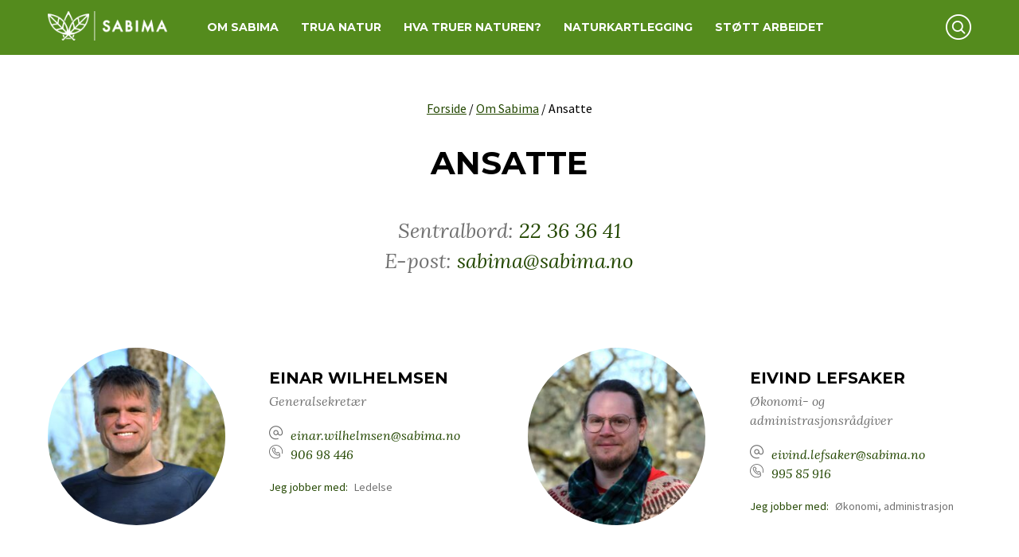

--- FILE ---
content_type: text/html; charset=UTF-8
request_url: https://www.sabima.no/om-sabima/ansatte/
body_size: 12675
content:
<!doctype html>

<!--[if lt IE 7]><html lang="nb-NO" class="no-js lt-ie9 lt-ie8 lt-ie7"><![endif]-->
<!--[if (IE 7)&!(IEMobile)]><html lang="nb-NO" class="no-js lt-ie9 lt-ie8"><![endif]-->
<!--[if (IE 8)&!(IEMobile)]><html lang="nb-NO" class="no-js lt-ie9"><![endif]-->
<!--[if gt IE 8]><!--> <html lang="nb-NO" class="no-js"><!--<![endif]-->

	<head>
		<meta charset="utf-8">

				<meta http-equiv="X-UA-Compatible" content="IE=edge">

		<title>Ansatte - Sabima - Kontaktinformasjon til ansatte i Sabima</title>

				<meta name="HandheldFriendly" content="True">
		<meta name="MobileOptimized" content="320">
		<meta name="viewport" content="width=device-width, initial-scale=1"/>

				<link rel="apple-touch-icon" href="https://www.sabima.no/wp-content/themes/sabima/library/images/apple-touch-icon.png">
		<link rel="icon" href="https://www.sabima.no/wp-content/themes/sabima/favicon.png">
		<!--[if IE]>
			<link rel="shortcut icon" href="https://www.sabima.no/wp-content/themes/sabima/favicon.ico">
		<![endif]-->
				<meta name="msapplication-TileColor" content="#f01d4f">
		<meta name="msapplication-TileImage" content="https://www.sabima.no/wp-content/themes/sabima/library/images/win8-tile-icon.png">
        <meta name="theme-color" content="#121212">
        
        <script src="https://maps.googleapis.com/maps/api/js?key=AIzaSyADNpWV59hydRw84_IG5-BhXTfb7gqrR10"></script>

		<link rel="pingback" href="https://www.sabima.no/xmlrpc.php">

				<meta name='robots' content='index, follow, max-image-preview:large, max-snippet:-1, max-video-preview:-1' />

	<!-- This site is optimized with the Yoast SEO plugin v26.8 - https://yoast.com/product/yoast-seo-wordpress/ -->
	<meta name="description" content="Ta kontakt! Oversikten over ansatte viser hvem som jobber med hvilke fagområder, og kontaktinformasjon (telefon, e-post) til sentralbord og hver enkelt." />
	<link rel="canonical" href="https://www.sabima.no/om-sabima/ansatte/" />
	<meta property="og:locale" content="nb_NO" />
	<meta property="og:type" content="article" />
	<meta property="og:title" content="Ansatte - Sabima - Kontaktinformasjon til ansatte i Sabima" />
	<meta property="og:description" content="Ta kontakt! Oversikten over ansatte viser hvem som jobber med hvilke fagområder, og kontaktinformasjon (telefon, e-post) til sentralbord og hver enkelt." />
	<meta property="og:url" content="https://www.sabima.no/om-sabima/ansatte/" />
	<meta property="og:site_name" content="Sabima" />
	<meta property="article:publisher" content="https://www.facebook.com/SABIMANorge" />
	<meta property="article:modified_time" content="2026-01-13T13:08:03+00:00" />
	<meta name="twitter:card" content="summary_large_image" />
	<meta name="twitter:site" content="@SABIMANorge" />
	<script type="application/ld+json" class="yoast-schema-graph">{"@context":"https://schema.org","@graph":[{"@type":"WebPage","@id":"https://www.sabima.no/om-sabima/ansatte/","url":"https://www.sabima.no/om-sabima/ansatte/","name":"Ansatte - Sabima - Kontaktinformasjon til ansatte i Sabima","isPartOf":{"@id":"https://www.sabima.no/#website"},"datePublished":"2016-10-24T17:18:20+00:00","dateModified":"2026-01-13T13:08:03+00:00","description":"Ta kontakt! Oversikten over ansatte viser hvem som jobber med hvilke fagområder, og kontaktinformasjon (telefon, e-post) til sentralbord og hver enkelt.","breadcrumb":{"@id":"https://www.sabima.no/om-sabima/ansatte/#breadcrumb"},"inLanguage":"nb-NO","potentialAction":[{"@type":"ReadAction","target":["https://www.sabima.no/om-sabima/ansatte/"]}]},{"@type":"BreadcrumbList","@id":"https://www.sabima.no/om-sabima/ansatte/#breadcrumb","itemListElement":[{"@type":"ListItem","position":1,"name":"Forside","item":"https://www.sabima.no/"},{"@type":"ListItem","position":2,"name":"Om Sabima","item":"https://www.sabima.no/om-sabima/"},{"@type":"ListItem","position":3,"name":"Ansatte"}]},{"@type":"WebSite","@id":"https://www.sabima.no/#website","url":"https://www.sabima.no/","name":"Sabima","description":"","potentialAction":[{"@type":"SearchAction","target":{"@type":"EntryPoint","urlTemplate":"https://www.sabima.no/?s={search_term_string}"},"query-input":{"@type":"PropertyValueSpecification","valueRequired":true,"valueName":"search_term_string"}}],"inLanguage":"nb-NO"}]}</script>
	<!-- / Yoast SEO plugin. -->


<link rel='dns-prefetch' href='//www.googletagmanager.com' />
<link rel='dns-prefetch' href='//cdnjs.cloudflare.com' />
<link rel='dns-prefetch' href='//fonts.googleapis.com' />
<link rel="alternate" type="application/rss+xml" title="Sabima &raquo; strøm" href="https://www.sabima.no/feed/" />
<link rel="alternate" title="oEmbed (JSON)" type="application/json+oembed" href="https://www.sabima.no/wp-json/oembed/1.0/embed?url=https%3A%2F%2Fwww.sabima.no%2Fom-sabima%2Fansatte%2F" />
<link rel="alternate" title="oEmbed (XML)" type="text/xml+oembed" href="https://www.sabima.no/wp-json/oembed/1.0/embed?url=https%3A%2F%2Fwww.sabima.no%2Fom-sabima%2Fansatte%2F&#038;format=xml" />
<style id='wp-img-auto-sizes-contain-inline-css' type='text/css'>
img:is([sizes=auto i],[sizes^="auto," i]){contain-intrinsic-size:3000px 1500px}
/*# sourceURL=wp-img-auto-sizes-contain-inline-css */
</style>
<style id='wp-emoji-styles-inline-css' type='text/css'>

	img.wp-smiley, img.emoji {
		display: inline !important;
		border: none !important;
		box-shadow: none !important;
		height: 1em !important;
		width: 1em !important;
		margin: 0 0.07em !important;
		vertical-align: -0.1em !important;
		background: none !important;
		padding: 0 !important;
	}
/*# sourceURL=wp-emoji-styles-inline-css */
</style>
<style id='wp-block-library-inline-css' type='text/css'>
:root{--wp-block-synced-color:#7a00df;--wp-block-synced-color--rgb:122,0,223;--wp-bound-block-color:var(--wp-block-synced-color);--wp-editor-canvas-background:#ddd;--wp-admin-theme-color:#007cba;--wp-admin-theme-color--rgb:0,124,186;--wp-admin-theme-color-darker-10:#006ba1;--wp-admin-theme-color-darker-10--rgb:0,107,160.5;--wp-admin-theme-color-darker-20:#005a87;--wp-admin-theme-color-darker-20--rgb:0,90,135;--wp-admin-border-width-focus:2px}@media (min-resolution:192dpi){:root{--wp-admin-border-width-focus:1.5px}}.wp-element-button{cursor:pointer}:root .has-very-light-gray-background-color{background-color:#eee}:root .has-very-dark-gray-background-color{background-color:#313131}:root .has-very-light-gray-color{color:#eee}:root .has-very-dark-gray-color{color:#313131}:root .has-vivid-green-cyan-to-vivid-cyan-blue-gradient-background{background:linear-gradient(135deg,#00d084,#0693e3)}:root .has-purple-crush-gradient-background{background:linear-gradient(135deg,#34e2e4,#4721fb 50%,#ab1dfe)}:root .has-hazy-dawn-gradient-background{background:linear-gradient(135deg,#faaca8,#dad0ec)}:root .has-subdued-olive-gradient-background{background:linear-gradient(135deg,#fafae1,#67a671)}:root .has-atomic-cream-gradient-background{background:linear-gradient(135deg,#fdd79a,#004a59)}:root .has-nightshade-gradient-background{background:linear-gradient(135deg,#330968,#31cdcf)}:root .has-midnight-gradient-background{background:linear-gradient(135deg,#020381,#2874fc)}:root{--wp--preset--font-size--normal:16px;--wp--preset--font-size--huge:42px}.has-regular-font-size{font-size:1em}.has-larger-font-size{font-size:2.625em}.has-normal-font-size{font-size:var(--wp--preset--font-size--normal)}.has-huge-font-size{font-size:var(--wp--preset--font-size--huge)}.has-text-align-center{text-align:center}.has-text-align-left{text-align:left}.has-text-align-right{text-align:right}.has-fit-text{white-space:nowrap!important}#end-resizable-editor-section{display:none}.aligncenter{clear:both}.items-justified-left{justify-content:flex-start}.items-justified-center{justify-content:center}.items-justified-right{justify-content:flex-end}.items-justified-space-between{justify-content:space-between}.screen-reader-text{border:0;clip-path:inset(50%);height:1px;margin:-1px;overflow:hidden;padding:0;position:absolute;width:1px;word-wrap:normal!important}.screen-reader-text:focus{background-color:#ddd;clip-path:none;color:#444;display:block;font-size:1em;height:auto;left:5px;line-height:normal;padding:15px 23px 14px;text-decoration:none;top:5px;width:auto;z-index:100000}html :where(.has-border-color){border-style:solid}html :where([style*=border-top-color]){border-top-style:solid}html :where([style*=border-right-color]){border-right-style:solid}html :where([style*=border-bottom-color]){border-bottom-style:solid}html :where([style*=border-left-color]){border-left-style:solid}html :where([style*=border-width]){border-style:solid}html :where([style*=border-top-width]){border-top-style:solid}html :where([style*=border-right-width]){border-right-style:solid}html :where([style*=border-bottom-width]){border-bottom-style:solid}html :where([style*=border-left-width]){border-left-style:solid}html :where(img[class*=wp-image-]){height:auto;max-width:100%}:where(figure){margin:0 0 1em}html :where(.is-position-sticky){--wp-admin--admin-bar--position-offset:var(--wp-admin--admin-bar--height,0px)}@media screen and (max-width:600px){html :where(.is-position-sticky){--wp-admin--admin-bar--position-offset:0px}}

/*# sourceURL=wp-block-library-inline-css */
</style><link rel='stylesheet' id='wc-blocks-style-css' href='https://www.sabima.no/wp-content/plugins/woocommerce/assets/client/blocks/wc-blocks.css?ver=wc-10.4.3' type='text/css' media='all' />
<style id='global-styles-inline-css' type='text/css'>
:root{--wp--preset--aspect-ratio--square: 1;--wp--preset--aspect-ratio--4-3: 4/3;--wp--preset--aspect-ratio--3-4: 3/4;--wp--preset--aspect-ratio--3-2: 3/2;--wp--preset--aspect-ratio--2-3: 2/3;--wp--preset--aspect-ratio--16-9: 16/9;--wp--preset--aspect-ratio--9-16: 9/16;--wp--preset--color--black: #000000;--wp--preset--color--cyan-bluish-gray: #abb8c3;--wp--preset--color--white: #ffffff;--wp--preset--color--pale-pink: #f78da7;--wp--preset--color--vivid-red: #cf2e2e;--wp--preset--color--luminous-vivid-orange: #ff6900;--wp--preset--color--luminous-vivid-amber: #fcb900;--wp--preset--color--light-green-cyan: #7bdcb5;--wp--preset--color--vivid-green-cyan: #00d084;--wp--preset--color--pale-cyan-blue: #8ed1fc;--wp--preset--color--vivid-cyan-blue: #0693e3;--wp--preset--color--vivid-purple: #9b51e0;--wp--preset--gradient--vivid-cyan-blue-to-vivid-purple: linear-gradient(135deg,rgb(6,147,227) 0%,rgb(155,81,224) 100%);--wp--preset--gradient--light-green-cyan-to-vivid-green-cyan: linear-gradient(135deg,rgb(122,220,180) 0%,rgb(0,208,130) 100%);--wp--preset--gradient--luminous-vivid-amber-to-luminous-vivid-orange: linear-gradient(135deg,rgb(252,185,0) 0%,rgb(255,105,0) 100%);--wp--preset--gradient--luminous-vivid-orange-to-vivid-red: linear-gradient(135deg,rgb(255,105,0) 0%,rgb(207,46,46) 100%);--wp--preset--gradient--very-light-gray-to-cyan-bluish-gray: linear-gradient(135deg,rgb(238,238,238) 0%,rgb(169,184,195) 100%);--wp--preset--gradient--cool-to-warm-spectrum: linear-gradient(135deg,rgb(74,234,220) 0%,rgb(151,120,209) 20%,rgb(207,42,186) 40%,rgb(238,44,130) 60%,rgb(251,105,98) 80%,rgb(254,248,76) 100%);--wp--preset--gradient--blush-light-purple: linear-gradient(135deg,rgb(255,206,236) 0%,rgb(152,150,240) 100%);--wp--preset--gradient--blush-bordeaux: linear-gradient(135deg,rgb(254,205,165) 0%,rgb(254,45,45) 50%,rgb(107,0,62) 100%);--wp--preset--gradient--luminous-dusk: linear-gradient(135deg,rgb(255,203,112) 0%,rgb(199,81,192) 50%,rgb(65,88,208) 100%);--wp--preset--gradient--pale-ocean: linear-gradient(135deg,rgb(255,245,203) 0%,rgb(182,227,212) 50%,rgb(51,167,181) 100%);--wp--preset--gradient--electric-grass: linear-gradient(135deg,rgb(202,248,128) 0%,rgb(113,206,126) 100%);--wp--preset--gradient--midnight: linear-gradient(135deg,rgb(2,3,129) 0%,rgb(40,116,252) 100%);--wp--preset--font-size--small: 13px;--wp--preset--font-size--medium: 20px;--wp--preset--font-size--large: 36px;--wp--preset--font-size--x-large: 42px;--wp--preset--spacing--20: 0.44rem;--wp--preset--spacing--30: 0.67rem;--wp--preset--spacing--40: 1rem;--wp--preset--spacing--50: 1.5rem;--wp--preset--spacing--60: 2.25rem;--wp--preset--spacing--70: 3.38rem;--wp--preset--spacing--80: 5.06rem;--wp--preset--shadow--natural: 6px 6px 9px rgba(0, 0, 0, 0.2);--wp--preset--shadow--deep: 12px 12px 50px rgba(0, 0, 0, 0.4);--wp--preset--shadow--sharp: 6px 6px 0px rgba(0, 0, 0, 0.2);--wp--preset--shadow--outlined: 6px 6px 0px -3px rgb(255, 255, 255), 6px 6px rgb(0, 0, 0);--wp--preset--shadow--crisp: 6px 6px 0px rgb(0, 0, 0);}:where(.is-layout-flex){gap: 0.5em;}:where(.is-layout-grid){gap: 0.5em;}body .is-layout-flex{display: flex;}.is-layout-flex{flex-wrap: wrap;align-items: center;}.is-layout-flex > :is(*, div){margin: 0;}body .is-layout-grid{display: grid;}.is-layout-grid > :is(*, div){margin: 0;}:where(.wp-block-columns.is-layout-flex){gap: 2em;}:where(.wp-block-columns.is-layout-grid){gap: 2em;}:where(.wp-block-post-template.is-layout-flex){gap: 1.25em;}:where(.wp-block-post-template.is-layout-grid){gap: 1.25em;}.has-black-color{color: var(--wp--preset--color--black) !important;}.has-cyan-bluish-gray-color{color: var(--wp--preset--color--cyan-bluish-gray) !important;}.has-white-color{color: var(--wp--preset--color--white) !important;}.has-pale-pink-color{color: var(--wp--preset--color--pale-pink) !important;}.has-vivid-red-color{color: var(--wp--preset--color--vivid-red) !important;}.has-luminous-vivid-orange-color{color: var(--wp--preset--color--luminous-vivid-orange) !important;}.has-luminous-vivid-amber-color{color: var(--wp--preset--color--luminous-vivid-amber) !important;}.has-light-green-cyan-color{color: var(--wp--preset--color--light-green-cyan) !important;}.has-vivid-green-cyan-color{color: var(--wp--preset--color--vivid-green-cyan) !important;}.has-pale-cyan-blue-color{color: var(--wp--preset--color--pale-cyan-blue) !important;}.has-vivid-cyan-blue-color{color: var(--wp--preset--color--vivid-cyan-blue) !important;}.has-vivid-purple-color{color: var(--wp--preset--color--vivid-purple) !important;}.has-black-background-color{background-color: var(--wp--preset--color--black) !important;}.has-cyan-bluish-gray-background-color{background-color: var(--wp--preset--color--cyan-bluish-gray) !important;}.has-white-background-color{background-color: var(--wp--preset--color--white) !important;}.has-pale-pink-background-color{background-color: var(--wp--preset--color--pale-pink) !important;}.has-vivid-red-background-color{background-color: var(--wp--preset--color--vivid-red) !important;}.has-luminous-vivid-orange-background-color{background-color: var(--wp--preset--color--luminous-vivid-orange) !important;}.has-luminous-vivid-amber-background-color{background-color: var(--wp--preset--color--luminous-vivid-amber) !important;}.has-light-green-cyan-background-color{background-color: var(--wp--preset--color--light-green-cyan) !important;}.has-vivid-green-cyan-background-color{background-color: var(--wp--preset--color--vivid-green-cyan) !important;}.has-pale-cyan-blue-background-color{background-color: var(--wp--preset--color--pale-cyan-blue) !important;}.has-vivid-cyan-blue-background-color{background-color: var(--wp--preset--color--vivid-cyan-blue) !important;}.has-vivid-purple-background-color{background-color: var(--wp--preset--color--vivid-purple) !important;}.has-black-border-color{border-color: var(--wp--preset--color--black) !important;}.has-cyan-bluish-gray-border-color{border-color: var(--wp--preset--color--cyan-bluish-gray) !important;}.has-white-border-color{border-color: var(--wp--preset--color--white) !important;}.has-pale-pink-border-color{border-color: var(--wp--preset--color--pale-pink) !important;}.has-vivid-red-border-color{border-color: var(--wp--preset--color--vivid-red) !important;}.has-luminous-vivid-orange-border-color{border-color: var(--wp--preset--color--luminous-vivid-orange) !important;}.has-luminous-vivid-amber-border-color{border-color: var(--wp--preset--color--luminous-vivid-amber) !important;}.has-light-green-cyan-border-color{border-color: var(--wp--preset--color--light-green-cyan) !important;}.has-vivid-green-cyan-border-color{border-color: var(--wp--preset--color--vivid-green-cyan) !important;}.has-pale-cyan-blue-border-color{border-color: var(--wp--preset--color--pale-cyan-blue) !important;}.has-vivid-cyan-blue-border-color{border-color: var(--wp--preset--color--vivid-cyan-blue) !important;}.has-vivid-purple-border-color{border-color: var(--wp--preset--color--vivid-purple) !important;}.has-vivid-cyan-blue-to-vivid-purple-gradient-background{background: var(--wp--preset--gradient--vivid-cyan-blue-to-vivid-purple) !important;}.has-light-green-cyan-to-vivid-green-cyan-gradient-background{background: var(--wp--preset--gradient--light-green-cyan-to-vivid-green-cyan) !important;}.has-luminous-vivid-amber-to-luminous-vivid-orange-gradient-background{background: var(--wp--preset--gradient--luminous-vivid-amber-to-luminous-vivid-orange) !important;}.has-luminous-vivid-orange-to-vivid-red-gradient-background{background: var(--wp--preset--gradient--luminous-vivid-orange-to-vivid-red) !important;}.has-very-light-gray-to-cyan-bluish-gray-gradient-background{background: var(--wp--preset--gradient--very-light-gray-to-cyan-bluish-gray) !important;}.has-cool-to-warm-spectrum-gradient-background{background: var(--wp--preset--gradient--cool-to-warm-spectrum) !important;}.has-blush-light-purple-gradient-background{background: var(--wp--preset--gradient--blush-light-purple) !important;}.has-blush-bordeaux-gradient-background{background: var(--wp--preset--gradient--blush-bordeaux) !important;}.has-luminous-dusk-gradient-background{background: var(--wp--preset--gradient--luminous-dusk) !important;}.has-pale-ocean-gradient-background{background: var(--wp--preset--gradient--pale-ocean) !important;}.has-electric-grass-gradient-background{background: var(--wp--preset--gradient--electric-grass) !important;}.has-midnight-gradient-background{background: var(--wp--preset--gradient--midnight) !important;}.has-small-font-size{font-size: var(--wp--preset--font-size--small) !important;}.has-medium-font-size{font-size: var(--wp--preset--font-size--medium) !important;}.has-large-font-size{font-size: var(--wp--preset--font-size--large) !important;}.has-x-large-font-size{font-size: var(--wp--preset--font-size--x-large) !important;}
/*# sourceURL=global-styles-inline-css */
</style>

<style id='classic-theme-styles-inline-css' type='text/css'>
/*! This file is auto-generated */
.wp-block-button__link{color:#fff;background-color:#32373c;border-radius:9999px;box-shadow:none;text-decoration:none;padding:calc(.667em + 2px) calc(1.333em + 2px);font-size:1.125em}.wp-block-file__button{background:#32373c;color:#fff;text-decoration:none}
/*# sourceURL=/wp-includes/css/classic-themes.min.css */
</style>
<link rel='stylesheet' id='pix-infiniteload-css' href='https://www.sabima.no/wp-content/plugins/infinite-scroll-and-load-more-ajax-pagination/css/infiniteload.css?ver=6.9' type='text/css' media='all' />
<link rel='stylesheet' id='wpmenucart-icons-css' href='https://www.sabima.no/wp-content/plugins/woocommerce-menu-bar-cart/assets/css/wpmenucart-icons.min.css?ver=2.14.12' type='text/css' media='all' />
<style id='wpmenucart-icons-inline-css' type='text/css'>
@font-face{font-family:WPMenuCart;src:url(https://www.sabima.no/wp-content/plugins/woocommerce-menu-bar-cart/assets/fonts/WPMenuCart.eot);src:url(https://www.sabima.no/wp-content/plugins/woocommerce-menu-bar-cart/assets/fonts/WPMenuCart.eot?#iefix) format('embedded-opentype'),url(https://www.sabima.no/wp-content/plugins/woocommerce-menu-bar-cart/assets/fonts/WPMenuCart.woff2) format('woff2'),url(https://www.sabima.no/wp-content/plugins/woocommerce-menu-bar-cart/assets/fonts/WPMenuCart.woff) format('woff'),url(https://www.sabima.no/wp-content/plugins/woocommerce-menu-bar-cart/assets/fonts/WPMenuCart.ttf) format('truetype'),url(https://www.sabima.no/wp-content/plugins/woocommerce-menu-bar-cart/assets/fonts/WPMenuCart.svg#WPMenuCart) format('svg');font-weight:400;font-style:normal;font-display:swap}
/*# sourceURL=wpmenucart-icons-inline-css */
</style>
<link rel='stylesheet' id='wpmenucart-css' href='https://www.sabima.no/wp-content/plugins/woocommerce-menu-bar-cart/assets/css/wpmenucart-main.min.css?ver=2.14.12' type='text/css' media='all' />
<link rel='stylesheet' id='woocommerce-layout-css' href='https://www.sabima.no/wp-content/plugins/woocommerce/assets/css/woocommerce-layout.css?ver=10.4.3' type='text/css' media='all' />
<link rel='stylesheet' id='woocommerce-smallscreen-css' href='https://www.sabima.no/wp-content/plugins/woocommerce/assets/css/woocommerce-smallscreen.css?ver=10.4.3' type='text/css' media='only screen and (max-width: 768px)' />
<link rel='stylesheet' id='woocommerce-general-css' href='https://www.sabima.no/wp-content/plugins/woocommerce/assets/css/woocommerce.css?ver=10.4.3' type='text/css' media='all' />
<style id='woocommerce-inline-inline-css' type='text/css'>
.woocommerce form .form-row .required { visibility: visible; }
/*# sourceURL=woocommerce-inline-inline-css */
</style>
<link rel='stylesheet' id='googleFonts-css' href='//fonts.googleapis.com/css?family=Lora%3A400i%7CMontserrat%3A700%7CSource+Sans+Pro%3A400%2C700&#038;ver=6.9' type='text/css' media='all' />
<link rel='stylesheet' id='vipps-gw-css' href='https://www.sabima.no/wp-content/plugins/woo-vipps/payment/css/vipps.css?ver=1768863983' type='text/css' media='all' />
<link rel='stylesheet' id='bones-stylesheet-css' href='https://www.sabima.no/wp-content/themes/sabima/library/css/style.css?ver=1753781801' type='text/css' media='all' />
<script type="text/javascript" src="https://www.sabima.no/wp-includes/js/jquery/jquery.min.js?ver=3.7.1" id="jquery-core-js"></script>
<script type="text/javascript" src="https://www.sabima.no/wp-includes/js/jquery/jquery-migrate.min.js?ver=3.4.1" id="jquery-migrate-js"></script>
<script type="text/javascript" src="https://www.sabima.no/wp-content/plugins/woocommerce/assets/js/jquery-blockui/jquery.blockUI.min.js?ver=2.7.0-wc.10.4.3" id="wc-jquery-blockui-js" defer="defer" data-wp-strategy="defer"></script>
<script type="text/javascript" id="wc-add-to-cart-js-extra">
/* <![CDATA[ */
var wc_add_to_cart_params = {"ajax_url":"/wp-admin/admin-ajax.php","wc_ajax_url":"/?wc-ajax=%%endpoint%%","i18n_view_cart":"Vis handlekurv","cart_url":"https://www.sabima.no/handlekurv/","is_cart":"","cart_redirect_after_add":"no"};
//# sourceURL=wc-add-to-cart-js-extra
/* ]]> */
</script>
<script type="text/javascript" src="https://www.sabima.no/wp-content/plugins/woocommerce/assets/js/frontend/add-to-cart.min.js?ver=10.4.3" id="wc-add-to-cart-js" defer="defer" data-wp-strategy="defer"></script>
<script type="text/javascript" src="https://www.sabima.no/wp-content/plugins/woocommerce/assets/js/js-cookie/js.cookie.min.js?ver=2.1.4-wc.10.4.3" id="wc-js-cookie-js" defer="defer" data-wp-strategy="defer"></script>
<script type="text/javascript" id="woocommerce-js-extra">
/* <![CDATA[ */
var woocommerce_params = {"ajax_url":"/wp-admin/admin-ajax.php","wc_ajax_url":"/?wc-ajax=%%endpoint%%","i18n_password_show":"Show password","i18n_password_hide":"Hide password"};
//# sourceURL=woocommerce-js-extra
/* ]]> */
</script>
<script type="text/javascript" src="https://www.sabima.no/wp-content/plugins/woocommerce/assets/js/frontend/woocommerce.min.js?ver=10.4.3" id="woocommerce-js" defer="defer" data-wp-strategy="defer"></script>

<!-- Google tag (gtag.js) snippet added by Site Kit -->
<!-- Google Analytics snippet added by Site Kit -->
<script type="text/javascript" src="https://www.googletagmanager.com/gtag/js?id=G-RXRDE7W9GK" id="google_gtagjs-js" async></script>
<script type="text/javascript" id="google_gtagjs-js-after">
/* <![CDATA[ */
window.dataLayer = window.dataLayer || [];function gtag(){dataLayer.push(arguments);}
gtag("set","linker",{"domains":["www.sabima.no"]});
gtag("js", new Date());
gtag("set", "developer_id.dZTNiMT", true);
gtag("config", "G-RXRDE7W9GK");
//# sourceURL=google_gtagjs-js-after
/* ]]> */
</script>
<script type="text/javascript" src="https://www.sabima.no/wp-content/themes/sabima/library/js/libs/modernizr.custom.min.js?ver=2.5.3" id="bones-modernizr-js"></script>
<script type="text/javascript" src="//cdnjs.cloudflare.com/ajax/libs/iframe-resizer/4.1.1/iframeResizer.min.js?ver=4.1.1" id="iframe-resizer-js"></script>
<link rel="https://api.w.org/" href="https://www.sabima.no/wp-json/" /><link rel="alternate" title="JSON" type="application/json" href="https://www.sabima.no/wp-json/wp/v2/pages/120" /><link rel='shortlink' href='https://www.sabima.no/?p=120' />
<meta name="generator" content="Site Kit by Google 1.170.0" />	<noscript><style>.woocommerce-product-gallery{ opacity: 1 !important; }</style></noscript>
			
					<link rel='stylesheet' id='wc-stripe-blocks-checkout-style-css' href='https://www.sabima.no/wp-content/plugins/woocommerce-gateway-stripe/build/upe-blocks.css?ver=5149cca93b0373758856' type='text/css' media='all' />
</head>

	<body class="wp-singular page-template page-template-page-ansatte page-template-page-ansatte-php page page-id-120 page-child parent-pageid-230 wp-theme-sabima theme-sabima desktop woocommerce-no-js" itemscope itemtype="http://schema.org/WebPage">

		<div id="container">
			


			<header class="header d-all t-all " role="banner" itemscope itemtype="http://schema.org/WPHeader">
				
				<div class="searchwrap d-all t-all ">
					
				
					<div class="headersearch wrap">
							<form role="search" method="get" id="searchform" class="searchform" action="https://www.sabima.no/">
    <div>
        <label for="s" class="screen-reader-text">Søk på sabima.no:</label>
        <input type="search" id="s" name="s" value="" placeholder="Søk på sabima.no" onfocus="this.placeholder = ''" onblur="this.placeholder = 'Søk på sabima.no'"/>

        <button type="submit" id="searchsubmit" class="knapp">Søk</button>
    </div>
</form>						</div>	
						
					</div>

				<div id="inner-header" class="d-all t-all cf">
					<div class="wrap">
									
						<div id="logo">
							
							<a href="https://www.sabima.no" rel="nofollow">		
								
								<img src="https://www.sabima.no/wp-content/themes/sabima/library/images/sabimalogo.png" alt="Sabima"/>					
							
							
							</a>
								
						</div>
	
																		
						<a class="headertoggle" href="javascript:void(null)" aria-controls="navigasjon" aria-haspopup="true"><img src="https://www.sabima.no/wp-content/themes/sabima/library/images/searchikon.png" alt="Søkefelt"/></a>
						
						<a class="navtoggle" href="javascript:void(null)" aria-controls="navigasjon" aria-haspopup="true"><img src="https://www.sabima.no/wp-content/themes/sabima/library/images/nav.png" alt="Åpne meny"/></a>
	
						<nav role="navigation" itemscope itemtype="http://schema.org/SiteNavigationElement" class="navigasjon">
							<ul id="menu-toppmeny" class="nav top-nav cf"><li id="menu-item-239" class="menu-item menu-item-type-post_type menu-item-object-page current-page-ancestor menu-item-239"><a href="https://www.sabima.no/om-sabima/">Om Sabima</a></li>
<li id="menu-item-238" class="menu-item menu-item-type-post_type menu-item-object-page menu-item-238"><a href="https://www.sabima.no/trua-natur/">Trua natur</a></li>
<li id="menu-item-241" class="menu-item menu-item-type-post_type menu-item-object-page menu-item-241"><a href="https://www.sabima.no/hva-truer-naturen/">Hva truer naturen?</a></li>
<li id="menu-item-237" class="menu-item menu-item-type-post_type menu-item-object-page menu-item-237"><a href="https://www.sabima.no/kartlegging/">Naturkartlegging</a></li>
<li id="menu-item-240" class="menu-item menu-item-type-post_type menu-item-object-page menu-item-240"><a href="https://www.sabima.no/stott-arbeidet/">Støtt arbeidet</a></li>
<li class="menu-item menu-item-type-post_type menu-item-object-page wpmenucartli wpmenucart-display-standard menu-item empty-wpmenucart" id="wpmenucartli"><a class="wpmenucart-contents empty-wpmenucart" style="display:none">&nbsp;</a></li></ul>	
						</nav>
					
					</div>
				</div>

			</header>

			<div id="content">

				<div id="inner-content" class="wrap cf">

						<main id="main" class="cf" role="main" itemscope itemprop="mainContentOfPage" itemtype="http://schema.org/Blog">

							
							<article id="post-120" class="cf post-120 page type-page status-publish hentry" role="article" itemscope itemtype="http://schema.org/BlogPosting">

								<header class="article-header d-8of12">
									
									<div class="breadcrumbs">
										<p id="breadcrumbs"><span><span><a href="https://www.sabima.no/">Forside</a></span> / <span><a href="https://www.sabima.no/om-sabima/">Om Sabima</a></span> / <span class="breadcrumb_last" aria-current="page">Ansatte</span></span></p>									</div>

									<h1 class="page-title">Ansatte</h1>
									
									<div class="kontakt">
																					<p>Sentralbord: <a href="tel:22%2036%2036%2041">22 36 36 41</a></p>
																						<p>E-post: <a href="mailto:sabima@sabima.no">sabima@sabima.no</a></p>
																				</div>
									
								</header>

								<section class="entry-content cf" itemprop="articleBody">

									
											<div class="ansatt d-1of2 t-all m-all">
												
												<div class="bilde d-1of2">
													
													<img src="https://www.sabima.no/wp-content/uploads/2025/03/Einar-Wilhelmsen-bredde-smil-1-scaled-e1742459654103-265x265.jpg" alt="" />
												</div>
												
												<div class="tekst d-1of2">
																											<h2>Einar Wilhelmsen</h2>
														
													<p>
																													<span>Generalsekretær</span>
																												</p>

													<p class="epost">
																													<span><img src="https://www.sabima.no/wp-content/themes/sabima/library/images/epost.png" alt="E-post: "/></span>
															<a href="mailto:einar.wilhelmsen@sabima.no">einar.wilhelmsen@sabima.no</a>
																												</p>

													<p>
																													<span><img src="https://www.sabima.no/wp-content/themes/sabima/library/images/telefon.png" alt="Telefon: "/></span>
															<a href="tel:906%2098%20446">906 98 446</a>
																												</p>
													
													<p class="oppgaver">
																													<span>Jeg jobber med: </span>
															Ledelse													</p>
												</div>
											</div>
										
											<div class="ansatt d-1of2 t-all m-all">
												
												<div class="bilde d-1of2">
													
													<img src="https://www.sabima.no/wp-content/uploads/2025/03/Eivind-Lefsaker-265x265.jpg" alt="" />
												</div>
												
												<div class="tekst d-1of2">
																											<h2>Eivind Lefsaker</h2>
														
													<p>
																													<span>Økonomi- og administrasjonsrådgiver</span>
																												</p>

													<p class="epost">
																													<span><img src="https://www.sabima.no/wp-content/themes/sabima/library/images/epost.png" alt="E-post: "/></span>
															<a href="mailto:eivind.lefsaker@sabima.no">eivind.lefsaker@sabima.no</a>
																												</p>

													<p>
																													<span><img src="https://www.sabima.no/wp-content/themes/sabima/library/images/telefon.png" alt="Telefon: "/></span>
															<a href="tel:995%2085%20916">995 85 916</a>
																												</p>
													
													<p class="oppgaver">
																													<span>Jeg jobber med: </span>
															Økonomi, administrasjon													</p>
												</div>
											</div>
										
											<div class="ansatt d-1of2 t-all m-all">
												
												<div class="bilde d-1of2">
													
													<img src="https://www.sabima.no/wp-content/uploads/2025/03/Adne-Feiring-265x265.jpg" alt="" />
												</div>
												
												<div class="tekst d-1of2">
																											<h2>Ådne Loennechen Feiring</h2>
														
													<p>
																													<span>Kommunikasjonsrådgiver</span>
																														<br /><span>Medieviter</span>
																												</p>

													<p class="epost">
																													<span><img src="https://www.sabima.no/wp-content/themes/sabima/library/images/epost.png" alt="E-post: "/></span>
															<a href="mailto:adne.feiring@sabima.no">adne.feiring@sabima.no</a>
																												</p>

													<p>
																													<span><img src="https://www.sabima.no/wp-content/themes/sabima/library/images/telefon.png" alt="Telefon: "/></span>
															<a href="tel:950%2051%20559">950 51 559</a>
																												</p>
													
													<p class="oppgaver">
																													<span>Jeg jobber med: </span>
															Presse, kommunikasjon													</p>
												</div>
											</div>
										
											<div class="ansatt d-1of2 t-all m-all">
												
												<div class="bilde d-1of2">
													
													<img src="https://www.sabima.no/wp-content/uploads/2024/10/Ellen-Hestnes-Ribeiro-e1729162279239-265x265.jpg" alt="" />
												</div>
												
												<div class="tekst d-1of2">
																											<h2>Ellen Hestnes Ribeiro</h2>
														
													<p>
																													<span>Politikkleder</span>
																														<br /><span>Sosialantropolog</span>
																												</p>

													<p class="epost">
																													<span><img src="https://www.sabima.no/wp-content/themes/sabima/library/images/epost.png" alt="E-post: "/></span>
															<a href="mailto:ellen.ribeiro@sabima.no">ellen.ribeiro@sabima.no</a>
																												</p>

													<p>
																													<span><img src="https://www.sabima.no/wp-content/themes/sabima/library/images/telefon.png" alt="Telefon: "/></span>
															<a href="tel:402%2081%20386">402 81 386</a>
																												</p>
													
													<p class="oppgaver">
																													<span>Jeg jobber med: </span>
															Ledelse, politikkutvikling, statsbudsjett													</p>
												</div>
											</div>
										
											<div class="ansatt d-1of2 t-all m-all">
												
												<div class="bilde d-1of2">
													
													<img src="https://www.sabima.no/wp-content/uploads/2024/04/DSC_1713-scaled-e1712926236734-265x265.jpg" alt="" />
												</div>
												
												<div class="tekst d-1of2">
																											<h2>Siri Gilbert</h2>
														
													<p>
																													<span>Politisk seniorrådgiver</span>
																														<br /><span>Naturforvalter</span>
																												</p>

													<p class="epost">
																													<span><img src="https://www.sabima.no/wp-content/themes/sabima/library/images/epost.png" alt="E-post: "/></span>
															<a href="mailto:siri.gilbert@sabima.no">siri.gilbert@sabima.no</a>
																												</p>

													<p>
																													<span><img src="https://www.sabima.no/wp-content/themes/sabima/library/images/telefon.png" alt="Telefon: "/></span>
															<a href="tel:958%2056%20323">958 56 323</a>
																												</p>
													
													<p class="oppgaver">
																													<span>Jeg jobber med: </span>
															Naturpolitikk, arealforvaltning, arealnøytralitet, myr													</p>
												</div>
											</div>
										
											<div class="ansatt d-1of2 t-all m-all">
												
												<div class="bilde d-1of2">
													
													<img src="https://www.sabima.no/wp-content/uploads/2025/03/Julie-Sorlie-Paus-Knudsen-265x265.jpg" alt="" />
												</div>
												
												<div class="tekst d-1of2">
																											<h2>Julie Sørlie Paus-Knudsen</h2>
														
													<p>
																													<span>Politisk rådgiver</span>
																														<br /><span>Biolog</span>
																												</p>

													<p class="epost">
																													<span><img src="https://www.sabima.no/wp-content/themes/sabima/library/images/epost.png" alt="E-post: "/></span>
															<a href="mailto:julie.paus-knudsen@sabima.no">julie.paus-knudsen@sabima.no</a>
																												</p>

													<p>
																													<span><img src="https://www.sabima.no/wp-content/themes/sabima/library/images/telefon.png" alt="Telefon: "/></span>
															<a href="tel:920%2029%20759">920 29 759</a>
																												</p>
													
													<p class="oppgaver">
																													<span>Jeg jobber med: </span>
															Fremmede arter, naturrestaurering, kantsoner, kulturlandskap													</p>
												</div>
											</div>
										
											<div class="ansatt d-1of2 t-all m-all">
												
												<div class="bilde d-1of2">
													
													<img src="https://www.sabima.no/wp-content/uploads/2024/04/Elna-bilde-til-nettside-scaled-e1712926109614-265x265.jpg" alt="" />
												</div>
												
												<div class="tekst d-1of2">
																											<h2>Elna Bastiansen</h2>
														
													<p>
																													<span>Politisk seniorrådgiver</span>
																														<br /><span>Sosialantropolog</span>
																												</p>

													<p class="epost">
																													<span><img src="https://www.sabima.no/wp-content/themes/sabima/library/images/epost.png" alt="E-post: "/></span>
															<a href="mailto:elna.bastiansen@sabima.no">elna.bastiansen@sabima.no</a>
																												</p>

													<p>
																											</p>
													
													<p class="oppgaver">
																													<span>Jeg jobber med: </span>
															Skog, prosjektleder for &quot;Skogen - mer enn bare trær&quot;													</p>
												</div>
											</div>
										
											<div class="ansatt d-1of2 t-all m-all">
												
												<div class="bilde d-1of2">
													
													<img src="https://www.sabima.no/wp-content/uploads/2022/03/Kristoffer_Bohn_2022-265x265.jpg" alt="" />
												</div>
												
												<div class="tekst d-1of2">
																											<h2>Kristoffer Bøhn</h2>
														
													<p>
																													<span>Gruppeleder kartlegging</span>
																														<br /><span>Naturforvalter</span>
																												</p>

													<p class="epost">
																													<span><img src="https://www.sabima.no/wp-content/themes/sabima/library/images/epost.png" alt="E-post: "/></span>
															<a href="mailto:kristoffer.bohn@sabima.no">kristoffer.bohn@sabima.no</a>
																												</p>

													<p>
																													<span><img src="https://www.sabima.no/wp-content/themes/sabima/library/images/telefon.png" alt="Telefon: "/></span>
															<a href="tel:976%2019%20211">976 19 211</a>
																												</p>
													
													<p class="oppgaver">
																													<span>Jeg jobber med: </span>
															Ledelse, artsobservasjoner, kartlegging med særlig ansvar for zoologi													</p>
												</div>
											</div>
										
											<div class="ansatt d-1of2 t-all m-all">
												
												<div class="bilde d-1of2">
													
													<img src="https://www.sabima.no/wp-content/uploads/2025/05/DSC_3321-scaled-e1747042048230-265x265.jpg" alt="" />
												</div>
												
												<div class="tekst d-1of2">
																											<h2>Mikaela Olsen</h2>
														
													<p>
																													<span>Kartleggingskoordinator</span>
																														<br /><span>Økolog</span>
																												</p>

													<p class="epost">
																													<span><img src="https://www.sabima.no/wp-content/themes/sabima/library/images/epost.png" alt="E-post: "/></span>
															<a href="mailto:mikaela.olsen@sabima.no">mikaela.olsen@sabima.no</a>
																												</p>

													<p>
																													<span><img src="https://www.sabima.no/wp-content/themes/sabima/library/images/telefon.png" alt="Telefon: "/></span>
															<a href="tel:966%2003%20002">966 03 002</a>
																												</p>
													
													<p class="oppgaver">
																													<span>Jeg jobber med: </span>
															Kartleggingsarrangementer, kartlegging med særlig ansvar for entomologi													</p>
												</div>
											</div>
										
											<div class="ansatt d-1of2 t-all m-all">
												
												<div class="bilde d-1of2">
													
													<img src="https://www.sabima.no/wp-content/uploads/2022/03/Even_Woldstad_Hanssen_2022-265x265.jpg" alt="" />
												</div>
												
												<div class="tekst d-1of2">
																											<h2>Even Woldstad Hanssen</h2>
														
													<p>
																													<span>Kartleggingskoordinator</span>
																														<br /><span>Biolog og naturforvalter</span>
																												</p>

													<p class="epost">
																													<span><img src="https://www.sabima.no/wp-content/themes/sabima/library/images/epost.png" alt="E-post: "/></span>
															<a href="mailto:even.w.hanssen@sabima.no">even.w.hanssen@sabima.no</a>
																												</p>

													<p>
																													<span><img src="https://www.sabima.no/wp-content/themes/sabima/library/images/telefon.png" alt="Telefon: "/></span>
															<a href="tel:992%2056%20120">992 56 120</a>
																												</p>
													
													<p class="oppgaver">
																													<span>Jeg jobber med: </span>
															Kartleggingsmidler, artsobservasjoner, kartlegging med særlig ansvar for botanikk og mykologi													</p>
												</div>
											</div>
										
											<div class="ansatt d-1of2 t-all m-all">
												
												<div class="bilde d-1of2">
													
													<img src="https://www.sabima.no/wp-content/uploads/2022/03/Aasa_Renman_2022-265x265.jpg" alt="" />
												</div>
												
												<div class="tekst d-1of2">
																											<h2>Åsa Renman</h2>
														
													<p>
																													<span>Vannkoordinator</span>
																												</p>

													<p class="epost">
																													<span><img src="https://www.sabima.no/wp-content/themes/sabima/library/images/epost.png" alt="E-post: "/></span>
															<a href="mailto:aasa.renman@sabima.no">aasa.renman@sabima.no</a>
																												</p>

													<p>
																													<span><img src="https://www.sabima.no/wp-content/themes/sabima/library/images/telefon.png" alt="Telefon: "/></span>
															<a href="tel:413%2061%20495">413 61 495</a>
																												</p>
													
													<p class="oppgaver">
																													<span>Jeg jobber med: </span>
															Koordinering av frivilliges arbeid med vannforvaltning for Sabima, Norsk Friluftsliv, Norges Jeger- og Fiskerforbund, WWF Verdens naturfond, Den Norske Turistforening og Naturvernforbundet													</p>
												</div>
											</div>
										
											<div class="ansatt d-1of2 t-all m-all">
												
												<div class="bilde d-1of2">
													
													<img src="https://www.sabima.no/wp-content/uploads/2025/08/gra-firkant-265x265.png" alt="" />
												</div>
												
												<div class="tekst d-1of2">
																											<h2>Ruby Griffin Solheim</h2>
														
													<p>
																													<span>Prosjektkoordinator skogdebattskolen</span>
																												</p>

													<p class="epost">
																													<span><img src="https://www.sabima.no/wp-content/themes/sabima/library/images/epost.png" alt="E-post: "/></span>
															<a href="mailto:ruby.solheim@sabima.no">ruby.solheim@sabima.no</a>
																												</p>

													<p>
																													<span><img src="https://www.sabima.no/wp-content/themes/sabima/library/images/telefon.png" alt="Telefon: "/></span>
															<a href="tel:458%2074%20795">458 74 795</a>
																												</p>
													
													<p class="oppgaver">
																											</p>
												</div>
											</div>
										
											<div class="ansatt d-1of2 t-all m-all">
												
												<div class="bilde d-1of2">
													
													<img src="https://www.sabima.no/wp-content/uploads/2026/01/HellelandKathleen2-265x265.jpg" alt="" />
												</div>
												
												<div class="tekst d-1of2">
																											<h2>Kathleen Helleland</h2>
														
													<p>
																													<span>Frivillighetskoordinator</span>
																														<br /><span>Biolog</span>
																												</p>

													<p class="epost">
																													<span><img src="https://www.sabima.no/wp-content/themes/sabima/library/images/epost.png" alt="E-post: "/></span>
															<a href="mailto:kathleen.Helleland@sabima.no">kathleen.Helleland@sabima.no</a>
																												</p>

													<p>
																													<span><img src="https://www.sabima.no/wp-content/themes/sabima/library/images/telefon.png" alt="Telefon: "/></span>
															<a href="tel:400%2017%20035">400 17 035</a>
																												</p>
													
													<p class="oppgaver">
																													<span>Jeg jobber med: </span>
															Naturrestaurering, restaureringsmidler, frivillighet, frivillighetskoordinator for &quot;Ta naturen tilbake&quot;													</p>
												</div>
											</div>
										
											<div class="ansatt d-1of2 t-all m-all">
												
												<div class="bilde d-1of2">
													
													<img src="https://www.sabima.no/wp-content/uploads/2025/08/gra-firkant-265x265.png" alt="" />
												</div>
												
												<div class="tekst d-1of2">
																											<h2> Ine-Susanne Methlie</h2>
														
													<p>
																													<span>Kartleggingskoordinator</span>
																														<br /><span>Biolog</span>
																												</p>

													<p class="epost">
																													<span><img src="https://www.sabima.no/wp-content/themes/sabima/library/images/epost.png" alt="E-post: "/></span>
															<a href="mailto:ine.methlie@sabima.no">ine.methlie@sabima.no</a>
																												</p>

													<p>
																													<span><img src="https://www.sabima.no/wp-content/themes/sabima/library/images/telefon.png" alt="Telefon: "/></span>
															<a href="tel:988%2092%20208">988 92 208</a>
																												</p>
													
													<p class="oppgaver">
																													<span>Jeg jobber med: </span>
															Kartlegging, prosjektleder for &quot;Artskunnskap som bevarer naturmangfold&quot;													</p>
												</div>
											</div>
										
											<div class="ansatt d-1of2 t-all m-all">
												
												<div class="bilde d-1of2">
													
													<img src="https://www.sabima.no/wp-content/uploads/2018/04/Magne-Flåten_2-265x265.jpg" alt="" />
												</div>
												
												<div class="tekst d-1of2">
																											<h2>Magne Flåten</h2>
														
													<p>
																													<span>Hjelper i Artsobservasjon - zoologi</span>
																												</p>

													<p class="epost">
																													<span><img src="https://www.sabima.no/wp-content/themes/sabima/library/images/epost.png" alt="E-post: "/></span>
															<a href="mailto:magne@flaten.no">magne@flaten.no</a>
																												</p>

													<p>
																													<span><img src="https://www.sabima.no/wp-content/themes/sabima/library/images/telefon.png" alt="Telefon: "/></span>
															<a href="tel:98%2084%2029%2062">98 84 29 62</a>
																												</p>
													
													<p class="oppgaver">
																													<span>Jeg jobber med: </span>
															Å bistå kartleggere med å registrere artsfunn													</p>
												</div>
											</div>
										
											<div class="ansatt d-1of2 t-all m-all">
												
												<div class="bilde d-1of2">
													
													<img src="https://www.sabima.no/wp-content/uploads/2022/03/Linda_Eide_Sabima_2022-265x265.jpg" alt="" />
												</div>
												
												<div class="tekst d-1of2">
																											<h2>Linda Eide</h2>
														
													<p>
																													<span>I permisjon</span>
																												</p>

													<p class="epost">
																											</p>

													<p>
																											</p>
													
													<p class="oppgaver">
																											</p>
												</div>
											</div>
										
								</section>

							</article>
							
														
							
						</main>

				</div>

			</div>


			<footer class="footer" role="contentinfo" itemscope itemtype="http://schema.org/WPFooter">

				<div id="inner-footer" class="wrap cf">

					
						<div class="footer-left m-all t-1of3 d-4of12"><div id="nav_menu-2" class="widget widget_nav_menu"><h3 class="widgettitle">Sabima:</h3><div class="menu-meny-bunnlinje-container"><ul id="menu-meny-bunnlinje" class="menu"><li id="menu-item-7614" class="menu-item menu-item-type-post_type menu-item-object-page current-page-ancestor current-page-parent menu-item-7614"><a href="https://www.sabima.no/om-sabima/">Om Sabima</a></li>
<li id="menu-item-7615" class="menu-item menu-item-type-post_type menu-item-object-page menu-item-7615"><a href="https://www.sabima.no/trua-natur/">Trua natur</a></li>
<li id="menu-item-7616" class="menu-item menu-item-type-post_type menu-item-object-page menu-item-7616"><a href="https://www.sabima.no/hva-truer-naturen/">Hva truer naturen?</a></li>
<li id="menu-item-7618" class="menu-item menu-item-type-post_type menu-item-object-page menu-item-7618"><a href="https://www.sabima.no/kartlegging/">Naturkartlegging</a></li>
<li id="menu-item-7619" class="menu-item menu-item-type-post_type menu-item-object-page menu-item-7619"><a href="https://www.sabima.no/stott-arbeidet/">Støtt arbeidet</a></li>
<li id="menu-item-7620" class="menu-item menu-item-type-post_type menu-item-object-page current-menu-item page_item page-item-120 current_page_item menu-item-7620"><a href="https://www.sabima.no/om-sabima/ansatte/" aria-current="page">Ansatte</a></li>
<li id="menu-item-19387" class="menu-item menu-item-type-post_type menu-item-object-page menu-item-19387"><a href="https://www.sabima.no/pressebilder/">Pressebilder</a></li>
</ul></div></div><div id="text-4" class="widget widget_text">			<div class="textwidget"><p><a href="http://www.sabima.no/personvern/">Personvern</a><br />
<a href="https://www.sabima.no/salgsvilkar-for-sabimas-nettbutikk/">Salgsvilkår</a></p>
</div>
		</div></div>

										
					
						<div class="footer-middle m-all  t-1of3 d-4of12"><div id="text-2" class="widget widget_text"><h3 class="widgettitle">Kontakt:</h3>			<div class="textwidget"><p>Tlf 22 36 36 41<br />
<a href="mailto:sabima@sabima.no">sabima@sabima.no</a></p>
<p>Besøksadresse:<br />
Mariboes gate 8,<br />
0183 Oslo</p>
<p>Postadresse:<br />
Mariboes gate 8,<br />
0183 Oslo</p>
<p>Org.nummer:<br />
980202062</p>
</div>
		</div><div id="text-3" class="widget widget_text"><h3 class="widgettitle">Følg oss på:</h3>			<div class="textwidget"><p><a href="https://www.facebook.com/SABIMANorge/">Facebook</a><br />
<a href="https://www.instagram.com/sabima_norge/">Instagram</a></p>
</div>
		</div></div>

										
					
						<div class="footer-right m-all  t-1of3 d-4of12"><div id="nav_menu-3" class="widget widget_nav_menu"><h3 class="widgettitle">Våre medlems&shy;foreninger:</h3><div class="menu-medlemsforeninger-container"><ul id="menu-medlemsforeninger" class="menu"><li id="menu-item-590" class="menu-item menu-item-type-custom menu-item-object-custom menu-item-590"><a href="http://www.birdlife.no/">BirdLife Norge</a></li>
<li id="menu-item-1190" class="menu-item menu-item-type-custom menu-item-object-custom menu-item-1190"><a href="http://www.bio.no/">Norsk Biologforening</a></li>
<li id="menu-item-1191" class="menu-item menu-item-type-custom menu-item-object-custom menu-item-1191"><a href="http://www.botaniskforening.no">Norsk Botanisk Forening</a></li>
<li id="menu-item-14812" class="menu-item menu-item-type-custom menu-item-object-custom menu-item-14812"><a href="https://nordicsocietyoikos.org/national-societies/norwegian-ecological-society">Norsk økologisk forening</a></li>
<li id="menu-item-1186" class="menu-item menu-item-type-custom menu-item-object-custom menu-item-1186"><a href="http://www.zoologi.no/">Norsk Zoologisk Forening</a></li>
<li id="menu-item-1185" class="menu-item menu-item-type-custom menu-item-object-custom menu-item-1185"><a href="https://www.entomologiskforening.no/">Norsk entomologisk forening</a></li>
<li id="menu-item-1187" class="menu-item menu-item-type-custom menu-item-object-custom menu-item-1187"><a href="http://www.havforsk.no/">Norske havforskeres forening</a></li>
<li id="menu-item-1189" class="menu-item menu-item-type-custom menu-item-object-custom menu-item-1189"><a href="http://www.kulturlandskap.org/">Nordisk kulturlandskapsforbund</a></li>
<li id="menu-item-1184" class="menu-item menu-item-type-custom menu-item-object-custom menu-item-1184"><a href="http://www.soppognyttevekster.no/">Norges sopp- og nyttevekstforbund</a></li>
</ul></div></div></div>

					
				</div>

			</footer>

		</div>

				<script type="speculationrules">
{"prefetch":[{"source":"document","where":{"and":[{"href_matches":"/*"},{"not":{"href_matches":["/wp-*.php","/wp-admin/*","/wp-content/uploads/*","/wp-content/*","/wp-content/plugins/*","/wp-content/themes/sabima/*","/*\\?(.+)"]}},{"not":{"selector_matches":"a[rel~=\"nofollow\"]"}},{"not":{"selector_matches":".no-prefetch, .no-prefetch a"}}]},"eagerness":"conservative"}]}
</script>
	<script type='text/javascript'>
		(function () {
			var c = document.body.className;
			c = c.replace(/woocommerce-no-js/, 'woocommerce-js');
			document.body.className = c;
		})();
	</script>
	<script type="text/javascript" src="https://www.sabima.no/wp-content/plugins/infinite-scroll-and-load-more-ajax-pagination/js/jquery.infiniteload.js?ver=6.9" id="pix-infiniteload-lib-js"></script>
<script type="text/javascript" id="pix-infiniteload-js-extra">
/* <![CDATA[ */
var pix_infiniteload = {"navSelector":".pagination","contentSelector":"#main","nextSelector":".page-numbers a.next","itemSelector":".post","paginationType":"more","loadingImage":"http://sabima.wpengine.com/wp-content/uploads/2016/10/loader.gif","loadingButtonLabel":"Last flere artikler","loadingButtonClass":"knapp","loadingFinishedText":"Alle artikler er lastet inn"};
//# sourceURL=pix-infiniteload-js-extra
/* ]]> */
</script>
<script type="text/javascript" src="https://www.sabima.no/wp-content/plugins/infinite-scroll-and-load-more-ajax-pagination/js/infiniteload.js?ver=6.9" id="pix-infiniteload-js"></script>
<script type="text/javascript" id="wpmenucart-ajax-assist-js-extra">
/* <![CDATA[ */
var wpmenucart_ajax_assist = {"shop_plugin":"woocommerce","always_display":""};
//# sourceURL=wpmenucart-ajax-assist-js-extra
/* ]]> */
</script>
<script type="text/javascript" src="https://www.sabima.no/wp-content/plugins/woocommerce-menu-bar-cart/assets/js/wpmenucart-ajax-assist.min.js?ver=2.14.12" id="wpmenucart-ajax-assist-js"></script>
<script type="text/javascript" src="https://www.sabima.no/wp-includes/js/dist/hooks.min.js?ver=dd5603f07f9220ed27f1" id="wp-hooks-js"></script>
<script type="text/javascript" id="vipps-gw-js-extra">
/* <![CDATA[ */
var VippsConfig = {"vippsajaxurl":"https://www.sabima.no/wp-admin/admin-ajax.php","BuyNowWith":"Kj\u00f8p n\u00e5 med","BuyNowWithVipps":"Kj\u00f8p n\u00e5 med Vipps","vippslogourl":"https://www.sabima.no/wp-content/plugins/woo-vipps/payment/img/vipps_logo_negativ_rgb_transparent.png","vippssmileurl":"https://www.sabima.no/wp-content/plugins/woo-vipps/payment/img/vmp-logo.png","vippsbuynowbutton":"Kj\u00f8p n\u00e5 med Vipps-knapp","vippsbuynowdescription":"Legg til en Kj\u00f8p n\u00e5 med Vipps-knapp til produktblokken","vippslanguage":"no","vippslocale":"nb_NO","vippsexpressbuttonurl":"Vipps","logoSvgUrl":"https://www.sabima.no/wp-content/plugins/woo-vipps/payment/img/vipps/express/no/kjop-na-vipps-no-rectangular.svg"};
var VippsLocale = {"Continue with Vipps":"Fortsett med Vipps","Vipps":"Vipps"};
//# sourceURL=vipps-gw-js-extra
/* ]]> */
</script>
<script type="text/javascript" src="https://www.sabima.no/wp-content/plugins/woo-vipps/payment/js/vipps.js?ver=1768863983" id="vipps-gw-js"></script>
<script type="text/javascript" src="https://www.sabima.no/wp-content/plugins/woocommerce/assets/js/sourcebuster/sourcebuster.min.js?ver=10.4.3" id="sourcebuster-js-js"></script>
<script type="text/javascript" id="wc-order-attribution-js-extra">
/* <![CDATA[ */
var wc_order_attribution = {"params":{"lifetime":1.0e-5,"session":30,"base64":false,"ajaxurl":"https://www.sabima.no/wp-admin/admin-ajax.php","prefix":"wc_order_attribution_","allowTracking":true},"fields":{"source_type":"current.typ","referrer":"current_add.rf","utm_campaign":"current.cmp","utm_source":"current.src","utm_medium":"current.mdm","utm_content":"current.cnt","utm_id":"current.id","utm_term":"current.trm","utm_source_platform":"current.plt","utm_creative_format":"current.fmt","utm_marketing_tactic":"current.tct","session_entry":"current_add.ep","session_start_time":"current_add.fd","session_pages":"session.pgs","session_count":"udata.vst","user_agent":"udata.uag"}};
//# sourceURL=wc-order-attribution-js-extra
/* ]]> */
</script>
<script type="text/javascript" src="https://www.sabima.no/wp-content/plugins/woocommerce/assets/js/frontend/order-attribution.min.js?ver=10.4.3" id="wc-order-attribution-js"></script>
<script type="text/javascript" src="https://www.sabima.no/wp-content/themes/sabima/library/js/scripts.js?ver=1710259697" id="bones-js-js"></script>
<script id="wp-emoji-settings" type="application/json">
{"baseUrl":"https://s.w.org/images/core/emoji/17.0.2/72x72/","ext":".png","svgUrl":"https://s.w.org/images/core/emoji/17.0.2/svg/","svgExt":".svg","source":{"concatemoji":"https://www.sabima.no/wp-includes/js/wp-emoji-release.min.js?ver=6.9"}}
</script>
<script type="module">
/* <![CDATA[ */
/*! This file is auto-generated */
const a=JSON.parse(document.getElementById("wp-emoji-settings").textContent),o=(window._wpemojiSettings=a,"wpEmojiSettingsSupports"),s=["flag","emoji"];function i(e){try{var t={supportTests:e,timestamp:(new Date).valueOf()};sessionStorage.setItem(o,JSON.stringify(t))}catch(e){}}function c(e,t,n){e.clearRect(0,0,e.canvas.width,e.canvas.height),e.fillText(t,0,0);t=new Uint32Array(e.getImageData(0,0,e.canvas.width,e.canvas.height).data);e.clearRect(0,0,e.canvas.width,e.canvas.height),e.fillText(n,0,0);const a=new Uint32Array(e.getImageData(0,0,e.canvas.width,e.canvas.height).data);return t.every((e,t)=>e===a[t])}function p(e,t){e.clearRect(0,0,e.canvas.width,e.canvas.height),e.fillText(t,0,0);var n=e.getImageData(16,16,1,1);for(let e=0;e<n.data.length;e++)if(0!==n.data[e])return!1;return!0}function u(e,t,n,a){switch(t){case"flag":return n(e,"\ud83c\udff3\ufe0f\u200d\u26a7\ufe0f","\ud83c\udff3\ufe0f\u200b\u26a7\ufe0f")?!1:!n(e,"\ud83c\udde8\ud83c\uddf6","\ud83c\udde8\u200b\ud83c\uddf6")&&!n(e,"\ud83c\udff4\udb40\udc67\udb40\udc62\udb40\udc65\udb40\udc6e\udb40\udc67\udb40\udc7f","\ud83c\udff4\u200b\udb40\udc67\u200b\udb40\udc62\u200b\udb40\udc65\u200b\udb40\udc6e\u200b\udb40\udc67\u200b\udb40\udc7f");case"emoji":return!a(e,"\ud83e\u1fac8")}return!1}function f(e,t,n,a){let r;const o=(r="undefined"!=typeof WorkerGlobalScope&&self instanceof WorkerGlobalScope?new OffscreenCanvas(300,150):document.createElement("canvas")).getContext("2d",{willReadFrequently:!0}),s=(o.textBaseline="top",o.font="600 32px Arial",{});return e.forEach(e=>{s[e]=t(o,e,n,a)}),s}function r(e){var t=document.createElement("script");t.src=e,t.defer=!0,document.head.appendChild(t)}a.supports={everything:!0,everythingExceptFlag:!0},new Promise(t=>{let n=function(){try{var e=JSON.parse(sessionStorage.getItem(o));if("object"==typeof e&&"number"==typeof e.timestamp&&(new Date).valueOf()<e.timestamp+604800&&"object"==typeof e.supportTests)return e.supportTests}catch(e){}return null}();if(!n){if("undefined"!=typeof Worker&&"undefined"!=typeof OffscreenCanvas&&"undefined"!=typeof URL&&URL.createObjectURL&&"undefined"!=typeof Blob)try{var e="postMessage("+f.toString()+"("+[JSON.stringify(s),u.toString(),c.toString(),p.toString()].join(",")+"));",a=new Blob([e],{type:"text/javascript"});const r=new Worker(URL.createObjectURL(a),{name:"wpTestEmojiSupports"});return void(r.onmessage=e=>{i(n=e.data),r.terminate(),t(n)})}catch(e){}i(n=f(s,u,c,p))}t(n)}).then(e=>{for(const n in e)a.supports[n]=e[n],a.supports.everything=a.supports.everything&&a.supports[n],"flag"!==n&&(a.supports.everythingExceptFlag=a.supports.everythingExceptFlag&&a.supports[n]);var t;a.supports.everythingExceptFlag=a.supports.everythingExceptFlag&&!a.supports.flag,a.supports.everything||((t=a.source||{}).concatemoji?r(t.concatemoji):t.wpemoji&&t.twemoji&&(r(t.twemoji),r(t.wpemoji)))});
//# sourceURL=https://www.sabima.no/wp-includes/js/wp-emoji-loader.min.js
/* ]]> */
</script>

	<script>(function(){function c(){var b=a.contentDocument||a.contentWindow.document;if(b){var d=b.createElement('script');d.innerHTML="window.__CF$cv$params={r:'9c19d6077ab1fda9',t:'MTc2OTAzMDIyMi4wMDAwMDA='};var a=document.createElement('script');a.nonce='';a.src='/cdn-cgi/challenge-platform/scripts/jsd/main.js';document.getElementsByTagName('head')[0].appendChild(a);";b.getElementsByTagName('head')[0].appendChild(d)}}if(document.body){var a=document.createElement('iframe');a.height=1;a.width=1;a.style.position='absolute';a.style.top=0;a.style.left=0;a.style.border='none';a.style.visibility='hidden';document.body.appendChild(a);if('loading'!==document.readyState)c();else if(window.addEventListener)document.addEventListener('DOMContentLoaded',c);else{var e=document.onreadystatechange||function(){};document.onreadystatechange=function(b){e(b);'loading'!==document.readyState&&(document.onreadystatechange=e,c())}}}})();</script></body>

</html> <!-- end of site. what a ride! -->


--- FILE ---
content_type: text/css
request_url: https://www.sabima.no/wp-content/themes/sabima/library/css/style.css?ver=1753781801
body_size: 20458
content:
/*! Made with Bones: http://themble.com/bones :) */article,aside,details,figcaption,figure,footer,header,hgroup,main,nav,section,summary{display:block}audio,canvas,video{display:inline-block}audio:not([controls]){display:none;height:0}[hidden],template{display:none}html{font-family:sans-serif;-ms-text-size-adjust:100%;-webkit-text-size-adjust:100%}body{margin:0}a{background:transparent}a:focus{outline:thin dotted}a:active,a:hover{outline:0}h1{font-size:2em;margin:0.67em 0}abbr[title]{border-bottom:1px dotted}b,strong,.strong{font-weight:bold}dfn,em,.em{font-style:italic}hr{-moz-box-sizing:content-box;box-sizing:content-box;height:0}pre{margin:0}code,kbd,pre,samp{font-family:monospace, serif;font-size:1em}pre{white-space:pre-wrap}q{quotes:"\201C" "\201D" "\2018" "\2019"}q:before,q:after{content:'';content:none}small,.small{font-size:75%}sub,sup{font-size:75%;line-height:0;position:relative;vertical-align:baseline}sup{top:-0.5em}sub{bottom:-0.25em}dl,menu,ol,ul{margin:1em 0 2em}dd{margin:0}menu{padding:0 0 0 40px}nav ul,nav ol{list-style:none;list-style-image:none}img{border:0}svg:not(:root){overflow:hidden}figure{margin:0}fieldset{border:1px solid #c0c0c0;margin:0 2px;padding:0.35em 0.625em 0.75em}legend{border:0;padding:0}button,input,select,textarea{font-family:inherit;font-size:100%;margin:0}button,input{line-height:normal}button,select{text-transform:none}button,html input[type="button"],input[type="reset"],input[type="submit"]{-webkit-appearance:button;cursor:pointer}button[disabled],html input[disabled]{cursor:default}input[type="checkbox"],input[type="radio"]{box-sizing:border-box;padding:0}input[type="search"]{-webkit-appearance:textfield;-moz-box-sizing:content-box;-webkit-box-sizing:content-box;box-sizing:content-box}input[type="search"]::-webkit-search-cancel-button,input[type="search"]::-webkit-search-decoration{-webkit-appearance:none}button::-moz-focus-inner,input::-moz-focus-inner{border:0;padding:0}textarea{overflow:auto;vertical-align:top}table{border-collapse:collapse;border-spacing:0}*{-webkit-box-sizing:border-box;-moz-box-sizing:border-box;box-sizing:border-box}.image-replacement,.ir{text-indent:100%;white-space:nowrap;overflow:hidden}.clearfix,.cf{zoom:1}.clearfix:before,.clearfix:after,.cf:before,.cf:after{content:"";display:table}.clearfix:after,.cf:after{clear:both}span.amp{font-family:Baskerville,'Goudy Old Style',Palatino,'Book Antiqua',serif !important;font-style:italic}.last-col{float:right;padding-right:0 !important}@media (max-width: 767px){.m-all{float:left;width:100%;padding-right:0}.m-1of2{float:left;width:50%}.m-1of3{float:left;width:33.33%}.m-2of3{float:left;width:66.66%}.m-1of4{float:left;width:25%}.m-3of4{float:left;width:75%}}@media (min-width: 768px) and (max-width: 1029px){.t-all{float:left;width:100%;padding-right:0}.t-1of2{float:left;width:50%}.t-1of3{float:left;width:33.33%}.t-2of3{float:left;width:66.66%}.t-1of4{float:left;width:25%}.t-3of4{float:left;width:75%}.t-1of5{float:left;width:20%}.t-2of5{float:left;width:40%}.t-3of5{float:left;width:60%}.t-4of5{float:left;width:80%}}@media (min-width: 1030px){.d-all{float:left;width:100%;padding-right:0}.d-1of3{width:33.33%}.d-1of8{width:12.5%}.d-2of8{width:25%}.d-3of8{width:37.5%}.d-4of8{width:50%}.d-5of8{width:62.8%}.d-6of8{width:75%}.d-7of8{width:87.5%}.d-1of2{float:left;width:50%}.d-1of12{float:left;width:8.33%}.d-2of12{float:left;width:16.66%}.d-3of12{float:left;width:24.99%}.d-4of12{float:left;width:33.32%}.d-5of12{float:left;width:41.65%}.d-6of12{float:left;width:41.65%}.d-6of12{float:left;width:49.98%}.d-7of12{float:left;width:58.31%}.d-8of12{width:66.64%}.d-9of12{float:left;width:74.97%}.d-10of12{float:left;width:83.33%}.d-11of12{float:left;width:91.63%}}.woocommerce-message{border-top-color:#548b1d}.woocommerce-message:before{color:#548b1d}.woocommerce-message a{color:#234700}.blockUI.blockOverlay,.loader{background:none !important}.woocommerce-error,.woocommerce-info,.woocommerce-message{background-color:#ededc7;color:#000}.woocommerce-error li:before,.woocommerce-info li:before,.woocommerce-message li:before{content:none;margin:0}.woocommerce-error{border-top-color:#d1311c}.woocommerce-error li:before{color:#d1311c}.woocommerce .woocommerce-ordering,.woocommerce .woocommerce-result-count{display:none}.woocommerce p#breadcrumbs{text-align:center;font-size:0.889em}.woocommerce p#breadcrumbs a{color:#234700}.woocommerce form .form-row .required{color:#d1311c}.woocommerce form .form-row.woocommerce-invalid label{color:#d1311c}.woocommerce form .form-row.woocommerce-invalid .select2-container,.woocommerce form .form-row.woocommerce-invalid input.input-text,.woocommerce form .form-row.woocommerce-invalid select{border-color:#d1311c}.woocommerce .page-title{margin-bottom:2.5em;text-align:center}.woocommerce .single-title{margin-bottom:2.5em}.woocommerce div.product form.cart .button{background-color:#548b1d;float:none}.woocommerce div.product form.cart .button:hover{background-color:#548b1d}.woocommerce #respond input#submit.alt{background-color:#548b1d;text-decoration:none;color:#fff;text-transform:uppercase;padding:1em 2em;font-family:"Montserrat","Helvetica Neue",Helvetica,Arial,sans-serif;font-size:0.75em;transition:all 0.5s ease 0s;border-radius:0;height:40px}.woocommerce #respond input#submit.alt:hover{background-color:#234700;color:#fff}.woocommerce a.button.alt,.woocommerce button.button.alt,.woocommerce input.button.alt,.woocommerce a.button,.woocommerce button.button,.woocommerce input.button{background-color:#548b1d;text-decoration:none;color:#fff;text-transform:uppercase;padding:1em 2em;font-family:"Montserrat","Helvetica Neue",Helvetica,Arial,sans-serif;font-size:0.75em;transition:all 0.5s ease 0s;border-radius:0;height:40px}.woocommerce a.button.alt:hover,.woocommerce button.button.alt:hover,.woocommerce input.button.alt:hover,.woocommerce a.button:hover,.woocommerce button.button:hover,.woocommerce input.button:hover{background-color:#234700;color:#fff}.woocommerce ul.products li.product .woocommerce-LoopProduct-link{color:#000}.woocommerce ul.products li.product .woocommerce-LoopProduct-link h3{text-transform:uppercase;padding:0}.woocommerce ul.products li.product .woocommerce-LoopProduct-link .price{color:#000;font-family:"Montserrat","Helvetica Neue",Helvetica,Arial,sans-serif;font-size:1.125em}.woocommerce ul.products li.product .woocommerce-LoopProduct-link:hover img{opacity:0.9}.woocommerce ul.products li.product .woocommerce-LoopProduct-link:hover h3{text-decoration:underline}.woocommerce ul.products li.product .button{background-color:#548b1d;text-decoration:none;color:#fff;text-transform:uppercase;padding:1em 2em;font-family:"Montserrat","Helvetica Neue",Helvetica,Arial,sans-serif;font-size:0.75em;transition:all 0.5s ease 0s;border-radius:0;height:40px}.woocommerce ul.products li.product .button:hover{background-color:#234700;color:#fff}.woocommerce ul.products li.product form.cart{margin-top:1em}.woocommerce ul.products li.product form.cart .button{margin-top:0}.woocommerce .quantity .qty{border:none;background-color:#ededc7;color:#234700}.woocommerce nav.woocommerce-pagination{margin-bottom:2.5em}.woocommerce nav.woocommerce-pagination ul{border:none}.woocommerce nav.woocommerce-pagination ul li{border:none;margin-right:0.25em}.woocommerce nav.woocommerce-pagination ul li a,.woocommerce nav.woocommerce-pagination ul li a:focus{color:#234700 !important;height:2em;width:2em}.woocommerce nav.woocommerce-pagination ul li a:hover,.woocommerce nav.woocommerce-pagination ul li a:focus:hover{background-color:#234700;color:#fff !important;border-radius:100%}.woocommerce nav.woocommerce-pagination ul li span.current{background-color:#234700;color:#fff;border-radius:100%;height:2em;width:2em}.woocommerce nav.woocommerce-pagination ul li:before{content:none;margin:0}@media only screen and (max-width: 768px){.woocommerce .single-title,.woocommerce .page-title{margin-bottom:1.5em}.woocommerce .article-header{margin-bottom:1em}}.woocommerce a.added_to_cart,.woocommerce-page a.added_to_cart{color:#234700;text-decoration:underline !important;margin-left:1em}.woocommerce ul.products li.product,.woocommerce-page ul.products li.product{text-align:center;width:30.8%}.woocommerce ul.products li.product:before,.woocommerce-page ul.products li.product:before{content:none;margin:0}.woocommerce ul.products li.product .excerpt,.woocommerce-page ul.products li.product .excerpt{display:block;margin-bottom:1em}.woocommerce ul.products li.product .quantity,.woocommerce ul.products li.product div.quantity,.woocommerce-page ul.products li.product .quantity,.woocommerce-page ul.products li.product div.quantity{display:inline-block;vertical-align:middle;margin:0.65em 0.7em 0 0;float:none}.woocommerce .woocommerce-ordering select,.woocommerce-page .woocommerce-ordering select{border:none;background-color:#ededc7;color:#234700}@media only screen and (max-width: 768px){.woocommerce ul.products[class*=columns-] li.product,.woocommerce-page ul.products[class*=columns-] li.product{width:100%}.woocommerce ul.products[class*=columns-] li.product h2,.woocommerce-page ul.products[class*=columns-] li.product h2{-webkit-hyphens:auto;-ms-hyphens:auto;hyphens:auto}}.woocommerce div.product .product_title{text-transform:none;font-size:1.444em}.woocommerce div.product p.price,.woocommerce div.product span.price{font-size:1.25em;color:#000;font-family:"Montserrat","Helvetica Neue",Helvetica,Arial,sans-serif;margin:0}.woocommerce div.product form.cart,.woocommerce div.product p.cart{margin:2em 0 0.5em}.woocommerce div.product form.cart .variations label{font-weight:400}.woocommerce div.product form.cart .variations select{border:none;background-color:#ededc7}.woocommerce div.product form.cart .variations .reset_variations{color:#234700}.woocommerce div.product .woocommerce-variation-price{margin-bottom:1em}.woocommerce div.product .product_meta{font-size:0.889em}.woocommerce div.product .product_meta .sku_wrapper{display:none}.woocommerce div.product .product_meta .posted_in{margin-right:0.5em}.woocommerce div.product .product_meta a{color:#234700}.woocommerce div.product div.images{padding-right:2em}.woocommerce div.product .woocommerce-tabs,.woocommerce div.product .wc-tabs-wrapper{clear:none !important}.woocommerce div.product .woocommerce-tabs #tab-description h2,.woocommerce div.product .wc-tabs-wrapper #tab-description h2{font-family:"Source Sans Pro","Helvetica Neue",Helvetica,Arial,sans-serif;font-weight:normal;font-size:1em;border-bottom:1px solid #000;padding-bottom:0.25em}.woocommerce div.product .wc-tabs{display:none}.woocommerce div.product .woocommerce-tabs .panel{float:right;width:48%;clear:right}.woocommerce div.product .related,.woocommerce div.product .up-sells{float:left;width:100%;clear:both}.woocommerce div.product .related h2,.woocommerce div.product .up-sells h2{font-size:1em;margin-bottom:1.5em}.woocommerce ul li{text-indent:0}div.ppt,.pp_description{display:none !important}.pp_gallery li:before{content:none;margin:0}@media only screen and (max-width: 768px){.woocommerce div.product div.images{padding-right:0}.woocommerce div.product .woocommerce-tabs .panel{float:left;width:100%}}.woocommerce-cart .woocommerce table.shop_table th{padding-left:0 !important;font-weight:400}.woocommerce-cart #customer_details .col-2{display:none}.woocommerce .col2-set .col-2,.woocommerce-page .col2-set .col-2{display:none}#add_payment_method .cart-collaterals .cart_totals tr td,#add_payment_method .cart-collaterals .cart_totals tr th,.woocommerce-cart .cart-collaterals .cart_totals tr td,.woocommerce-cart .cart-collaterals .cart_totals tr th,.woocommerce-checkout .cart-collaterals .cart_totals tr td,.woocommerce-checkout .cart-collaterals .cart_totals tr th,.woocommerce table.shop_table tbody th,.woocommerce table.shop_table tfoot th{border:none !important}#add_payment_method .cart-collaterals .cart_totals table small,.woocommerce-cart .cart-collaterals .cart_totals table small,.woocommerce-checkout .cart-collaterals .cart_totals table small{color:#717171}.woocommerce #respond input#submit.disabled,.woocommerce #respond input#submit:disabled,.woocommerce #respond input#submit[disabled]:disabled,.woocommerce a.button.disabled,.woocommerce a.button:disabled,.woocommerce a.button[disabled]:disabled,.woocommerce button.button.disabled,.woocommerce button.button:disabled,.woocommerce button.button[disabled]:disabled,.woocommerce input.button.disabled,.woocommerce input.button:disabled,.woocommerce input.button[disabled]:disabled{background-color:#548b1d;color:#ededc7;padding:1em 2em}.woocommerce #respond input#submit.disabled:hover,.woocommerce #respond input#submit:disabled:hover,.woocommerce #respond input#submit[disabled]:disabled:hover,.woocommerce a.button.disabled:hover,.woocommerce a.button:disabled:hover,.woocommerce a.button[disabled]:disabled:hover,.woocommerce button.button.disabled:hover,.woocommerce button.button:disabled:hover,.woocommerce button.button[disabled]:disabled:hover,.woocommerce input.button.disabled:hover,.woocommerce input.button:disabled:hover,.woocommerce input.button[disabled]:disabled:hover{background-color:#548b1d;color:#ededc7}.cart-collaterals{background-color:#ededc7;margin:4em 0}.cart_totals{float:none !important;margin:2em auto 1em}.woocommerce table.shop_table{border:none;font-family:"Montserrat","Helvetica Neue",Helvetica,Arial,sans-serif}.woocommerce table.shop_table .product-thumbnail{padding-top:1em}.woocommerce table.shop_table .product-thumbnail img{width:50%;margin-bottom:0}.woocommerce table.shop_table .product-name a{color:#000;text-decoration:none}.woocommerce table.shop_table .product-name a:hover{text-decoration:underline}.woocommerce table.shop_table .product-quantity .quantity input{display:inline-block}.woocommerce table.shop_table th{border-right:none;background:none;margin-bottom:1em}.woocommerce table.shop_table td{border:none}.woocommerce table.shop_table tr{border:none;background:none}.woocommerce table.shop_table tr:nth-child(2n){background:none !important}.woocommerce table.shop_table tbody tr{border:none}.woocommerce table.shop_table tbody:first-child tr:first-child td,.woocommerce table.shop_table tbody:first-child tr:first-child th,.woocommerce table.shop_table tbody:first-child tr:first-child td,.woocommerce table.shop_table tbody:first-child tr:first-child th{border:none}.woocommerce .entry-content th{border:none}@media only screen and (max-width: 768px){.cart-collaterals{margin:2em 0;padding:0 2em}.woocommerce table.shop_table_responsive tr:nth-child(2n) td,.woocommerce-page table.shop_table_responsive tr:nth-child(2n) td{background:none}tr.cart_item{padding-bottom:2em}}@media only screen and (max-width: 481px){.cart-collaterals{padding:0 1em}.woocommerce form .form-row label{font-size:0.83em}}.woocommerce-checkout .woocommerce .col2-set .col-1,.woocommerce-checkout .woocommerce-page .col2-set .col-1{float:none;width:auto}.woocommerce-checkout .woocommerce-billing-fields{display:block;margin:0 auto 2em;width:100%;max-width:40em}.woocommerce-checkout .woocommerce-checkout-review-order{width:100%;display:block;float:left}.woocommerce-checkout .woocommerce-checkout-review-order-table{font-family:"Montserrat","Helvetica Neue",Helvetica,Arial,sans-serif;width:100%;float:left;margin-bottom:1.5em}.woocommerce-checkout .woocommerce-checkout-review-order-table .product-name{width:65%;float:left;font-weight:400}.woocommerce-checkout .woocommerce-checkout-review-order-table .product-total{width:35%;float:right}.woocommerce-checkout .woocommerce-checkout-review-order-table .cart_item{font-family:"Source Sans Pro","Helvetica Neue",Helvetica,Arial,sans-serif}.woocommerce-checkout .woocommerce-checkout-review-order-table thead,.woocommerce-checkout .woocommerce-checkout-review-order-table tbody,.woocommerce-checkout .woocommerce-checkout-review-order-table tfoot{width:100%;float:left}.woocommerce-checkout .woocommerce-checkout-review-order-table tr{width:100%;float:left;text-align:left}.woocommerce-checkout .woocommerce-checkout-review-order-table th,.woocommerce-checkout .woocommerce-checkout-review-order-table td{float:left;margin:0.25em 0 !important;padding:0.2em 0 !important}.woocommerce-checkout .woocommerce-checkout-review-order-table tfoot th{width:65%}.woocommerce-checkout .woocommerce-checkout-review-order-table tfoot td{width:35%;float:right;border-top:0 !important}.woocommerce-checkout .woocommerce-checkout-review-order-table tfoot td li{margin:0 !important;padding-left:0}.woocommerce-checkout .woocommerce-checkout-payment{display:block;width:100%;float:left;background:#ededc7 !important}.woocommerce-checkout .woocommerce-checkout-payment a{color:#234700}.woocommerce-checkout .woocommerce-checkout-payment .methods{padding-left:0;width:100%;float:left;border-radius:0;border-bottom:1px solid #e7e7b5 !important}.woocommerce-checkout .woocommerce-checkout-payment .methods li{padding-left:0}.woocommerce-checkout .woocommerce-checkout-payment .methods .payment_method_vipps img{width:100%;max-width:5em;margin-left:0 !important}.woocommerce-checkout .woocommerce-checkout-payment .payment_box{background-color:#e7e7b5 !important;color:#000 !important}.woocommerce-checkout .woocommerce-checkout-payment .payment_box:before{border-color:transparent transparent #e7e7b5 !important}.woocommerce-checkout .woocommerce-checkout-payment .payment_box .wc-payment-form{width:100%;max-width:28em;border:none;padding:0;margin:0}.woocommerce-checkout .woocommerce-checkout-payment .payment_box .wc-payment-form:focus,.woocommerce-checkout .woocommerce-checkout-payment .payment_box .wc-payment-form:active{border:1px solid #234700;outline:none;background:#fff}.woocommerce-checkout .woocommerce-checkout-payment .payment_box .form-row{margin:0 !important;padding:0.5em 0 !important}.woocommerce-checkout .woocommerce-checkout-payment .payment_box input{border-color:#548b1d;color:#000;opacity:1;font-size:1.125em}.woocommerce-checkout .woocommerce-checkout-payment .payment_box input ::-webkit-input-placeholder{color:#717171;opacity:1}.woocommerce-checkout .woocommerce-checkout-payment .payment_box input :-moz-placeholder{color:#717171;opacity:1}.woocommerce-checkout .woocommerce-checkout-payment .payment_box input ::-moz-placeholder{color:#717171;opacity:1}.woocommerce-checkout .woocommerce-checkout-payment .payment_box input :-ms-input-placeholder{color:#717171;opacity:1}.woocommerce-checkout .woocommerce-checkout-payment .place-order{width:100%;float:left}.woocommerce-checkout .woocommerce-checkout-payment .place-order .woocommerce-terms-and-conditions-wrapper{display:inline-block;float:left}.woocommerce-checkout .woocommerce-checkout-payment .place-order .woocommerce-terms-and-conditions-wrapper .input-checkbox{margin:0 0.2em 0.335em 0}.order_details tbody .order_item .product-name a,.order_details tbody .order_item .amount{font-weight:400;font-family:"Source Sans Pro","Helvetica Neue",Helvetica,Arial,sans-serif}.woocommerce .order_details li{border-right:1px solid #000;text-transform:none;font-size:0.889em}.woocommerce .order_details li strong{font-size:1.25em}.woocommerce .order_details li:before{content:none;margin-left:0}address{font-style:normal}@media only screen and (max-width: 768px){.woocommerce .order_details li{border-right:none;margin-bottom:1em}}.alert-success,.alert-error,.alert-info,.alert-help{margin:10px;padding:5px 18px;border:1px solid}.alert-help{border-color:#e8dc59;background:#ebe16f}.alert-info{border-color:#bfe4f4;background:#d5edf8}.alert-error{border-color:#bb2c19;background:#d1311c}.alert-success{border-color:#deeaae;background:#e6efc2}.blue-btn{display:inline-block;position:relative;font-family:"Helvetica Neue",Helvetica,Arial,sans-serif;text-decoration:none;color:#fff;font-size:0.9em;font-size:34px;line-height:34px;font-weight:normal;padding:0 24px;border-radius:4px;border:0;cursor:pointer;-webkit-transition:background-color 0.14s ease-in-out;transition:background-color 0.14s ease-in-out}.blue-btn:hover,.blue-btn:focus{color:#fff;text-decoration:none;outline:none}.blue-btn:active{top:1px}.blue-btn{background-color:#acdfec}.blue-btn:hover,.blue-btn:focus{background-color:#9bd9e8}.blue-btn:active{background-color:#97d7e7}.page-template-page-stottoss .gform_wrapper .gfield_checkbox li,.page-template-page-stottoss .gform_wrapper .gfield_radio li{text-indent:0;padding-left:0}.page-template-page-stottoss .gform_wrapper .gfield_checkbox li label,.page-template-page-stottoss .gform_wrapper .gfield_radio li label{font-size:1em !important}.page-template-page-stottoss .gform_wrapper .gfield_radio li{text-indent:0;padding-left:0}.page-template-page-stottoss .gform_wrapper .gfield_radio li label{margin:0 0 0 0.5em !important}.page-template-page-stottoss .gform_wrapper .top_label .gfield_label{font-size:0.889em}.page-template-page-stottoss .gform_wrapper .top_label .biglabel .gfield_label{font-size:1em}.page-template-page-stottoss .gform_wrapper .gfield_required{color:#d1311c !important}.page-template-page-stottoss .gform_wrapper .gform_footer input.button,.page-template-page-stottoss .gform_wrapper .gform_footer input[type="submit"],.page-template-page-stottoss .gform_wrapper .gform_page_footer input.button,.page-template-page-stottoss .gform_wrapper .gform_page_footer input[type="submit"]{background-color:#548b1d;text-decoration:none;color:#fff;text-transform:uppercase;padding:0.5em 1.5em;font-family:"Montserrat","Helvetica Neue",Helvetica,Arial,sans-serif;font-size:0.75em;transition:all 0.5s ease 0s;border:none}.page-template-page-stottoss .gform_wrapper .gform_footer input.button:hover,.page-template-page-stottoss .gform_wrapper .gform_footer input[type="submit"]:hover,.page-template-page-stottoss .gform_wrapper .gform_page_footer input.button:hover,.page-template-page-stottoss .gform_wrapper .gform_page_footer input[type="submit"]:hover{background-color:#234700;color:#fff}.page-template-page-stottoss .gform_wrapper div.validation_error{border-color:#d1311c !important;color:#d1311c !important}.page-template-page-stottoss .gform_wrapper li.gfield.gfield_error,.page-template-page-stottoss .gform_wrapper li.gfield.gfield_error.gfield_contains_required.gfield_creditcard_warning,.page-template-page-stottoss .gform_wrapper li.gfield.gfield_creditcard_warning{border-color:#d1311c !important;color:#d1311c !important;padding-right:0 !important;background:none;text-indent:0;padding-left:0}.page-template-page-stottoss .gform_wrapper li.gfield.gfield_error div.gfield_creditcard_warning_message span,.page-template-page-stottoss .gform_wrapper li.gfield.gfield_error.gfield_contains_required.gfield_creditcard_warning div.gfield_creditcard_warning_message span,.page-template-page-stottoss .gform_wrapper li.gfield.gfield_creditcard_warning div.gfield_creditcard_warning_message span{border-color:#d1311c !important;color:#d1311c !important}.page-template-page-stottoss .gform_wrapper .gfield_error .gfield_label{color:#d1311c !important}.page-template-page-stottoss .gform_wrapper .field_description_below .gfield_description{padding-top:0 !important}.page-template-page-stottoss .gform_wrapper .validation_message{color:#d1311c !important}.page-template-page-stottoss .gform_wrapper .ginput_container input[type="text"],.page-template-page-stottoss .gform_wrapper .ginput_container input[type="password"],.page-template-page-stottoss .gform_wrapper .ginput_container input[type="datetime"],.page-template-page-stottoss .gform_wrapper .ginput_container input[type="datetime-local"],.page-template-page-stottoss .gform_wrapper .ginput_container input[type="date"],.page-template-page-stottoss .gform_wrapper .ginput_container input[type="month"],.page-template-page-stottoss .gform_wrapper .ginput_container input[type="time"],.page-template-page-stottoss .gform_wrapper .ginput_container input[type="week"],.page-template-page-stottoss .gform_wrapper .ginput_container input[type="number"],.page-template-page-stottoss .gform_wrapper .ginput_container input[type="email"],.page-template-page-stottoss .gform_wrapper .ginput_container input[type="url"],.page-template-page-stottoss .gform_wrapper .ginput_container input[type="search"],.page-template-page-stottoss .gform_wrapper .ginput_container input[type="tel"],.page-template-page-stottoss .gform_wrapper .ginput_container input[type="color"],.page-template-page-stottoss .gform_wrapper .ginput_container select,.page-template-page-stottoss .gform_wrapper .ginput_container textarea,.page-template-page-stottoss .gform_wrapper .ginput_container .field{border:none}.page-template-page-stottoss .gform_wrapper .ginput_container input[type="text"]:focus,.page-template-page-stottoss .gform_wrapper .ginput_container input[type="text"]:active,.page-template-page-stottoss .gform_wrapper .ginput_container input[type="password"]:focus,.page-template-page-stottoss .gform_wrapper .ginput_container input[type="password"]:active,.page-template-page-stottoss .gform_wrapper .ginput_container input[type="datetime"]:focus,.page-template-page-stottoss .gform_wrapper .ginput_container input[type="datetime"]:active,.page-template-page-stottoss .gform_wrapper .ginput_container input[type="datetime-local"]:focus,.page-template-page-stottoss .gform_wrapper .ginput_container input[type="datetime-local"]:active,.page-template-page-stottoss .gform_wrapper .ginput_container input[type="date"]:focus,.page-template-page-stottoss .gform_wrapper .ginput_container input[type="date"]:active,.page-template-page-stottoss .gform_wrapper .ginput_container input[type="month"]:focus,.page-template-page-stottoss .gform_wrapper .ginput_container input[type="month"]:active,.page-template-page-stottoss .gform_wrapper .ginput_container input[type="time"]:focus,.page-template-page-stottoss .gform_wrapper .ginput_container input[type="time"]:active,.page-template-page-stottoss .gform_wrapper .ginput_container input[type="week"]:focus,.page-template-page-stottoss .gform_wrapper .ginput_container input[type="week"]:active,.page-template-page-stottoss .gform_wrapper .ginput_container input[type="number"]:focus,.page-template-page-stottoss .gform_wrapper .ginput_container input[type="number"]:active,.page-template-page-stottoss .gform_wrapper .ginput_container input[type="email"]:focus,.page-template-page-stottoss .gform_wrapper .ginput_container input[type="email"]:active,.page-template-page-stottoss .gform_wrapper .ginput_container input[type="url"]:focus,.page-template-page-stottoss .gform_wrapper .ginput_container input[type="url"]:active,.page-template-page-stottoss .gform_wrapper .ginput_container input[type="search"]:focus,.page-template-page-stottoss .gform_wrapper .ginput_container input[type="search"]:active,.page-template-page-stottoss .gform_wrapper .ginput_container input[type="tel"]:focus,.page-template-page-stottoss .gform_wrapper .ginput_container input[type="tel"]:active,.page-template-page-stottoss .gform_wrapper .ginput_container input[type="color"]:focus,.page-template-page-stottoss .gform_wrapper .ginput_container input[type="color"]:active,.page-template-page-stottoss .gform_wrapper .ginput_container select:focus,.page-template-page-stottoss .gform_wrapper .ginput_container select:active,.page-template-page-stottoss .gform_wrapper .ginput_container textarea:focus,.page-template-page-stottoss .gform_wrapper .ginput_container textarea:active,.page-template-page-stottoss .gform_wrapper .ginput_container .field:focus,.page-template-page-stottoss .gform_wrapper .ginput_container .field:active{background-color:rgba(255,255,255,0.8)}.page-template-page-stottoss body img.gform_ajax_spinner{display:none !important}.page-template-page-stottoss .engangsgiver ul#gform_fields_3,.page-template-page-stottoss .engangsgiver ul#gform_fields_1,.page-template-page-stottoss .fastgiver ul#gform_fields_3,.page-template-page-stottoss .fastgiver ul#gform_fields_1{margin:0 !important}.page-template-page-stottoss .engangsgiver ul#gform_fields_3 li,.page-template-page-stottoss .engangsgiver ul#gform_fields_1 li,.page-template-page-stottoss .fastgiver ul#gform_fields_3 li,.page-template-page-stottoss .fastgiver ul#gform_fields_1 li{list-style-type:none !important;text-indent:0;padding-left:0}.page-template-page-stottoss .engangsgiver ul#gform_fields_3 input[type="text"],.page-template-page-stottoss .engangsgiver ul#gform_fields_3 input[type="password"],.page-template-page-stottoss .engangsgiver ul#gform_fields_3 input[type="datetime"],.page-template-page-stottoss .engangsgiver ul#gform_fields_3 input[type="datetime-local"],.page-template-page-stottoss .engangsgiver ul#gform_fields_3 input[type="date"],.page-template-page-stottoss .engangsgiver ul#gform_fields_3 input[type="month"],.page-template-page-stottoss .engangsgiver ul#gform_fields_3 input[type="time"],.page-template-page-stottoss .engangsgiver ul#gform_fields_3 input[type="week"],.page-template-page-stottoss .engangsgiver ul#gform_fields_3 input[type="number"],.page-template-page-stottoss .engangsgiver ul#gform_fields_3 input[type="email"],.page-template-page-stottoss .engangsgiver ul#gform_fields_3 input[type="url"],.page-template-page-stottoss .engangsgiver ul#gform_fields_3 input[type="search"],.page-template-page-stottoss .engangsgiver ul#gform_fields_3 input[type="tel"],.page-template-page-stottoss .engangsgiver ul#gform_fields_3 input[type="color"],.page-template-page-stottoss .engangsgiver ul#gform_fields_3 select,.page-template-page-stottoss .engangsgiver ul#gform_fields_3 textarea,.page-template-page-stottoss .engangsgiver ul#gform_fields_3 .field,.page-template-page-stottoss .engangsgiver ul#gform_fields_1 input[type="text"],.page-template-page-stottoss .engangsgiver ul#gform_fields_1 input[type="password"],.page-template-page-stottoss .engangsgiver ul#gform_fields_1 input[type="datetime"],.page-template-page-stottoss .engangsgiver ul#gform_fields_1 input[type="datetime-local"],.page-template-page-stottoss .engangsgiver ul#gform_fields_1 input[type="date"],.page-template-page-stottoss .engangsgiver ul#gform_fields_1 input[type="month"],.page-template-page-stottoss .engangsgiver ul#gform_fields_1 input[type="time"],.page-template-page-stottoss .engangsgiver ul#gform_fields_1 input[type="week"],.page-template-page-stottoss .engangsgiver ul#gform_fields_1 input[type="number"],.page-template-page-stottoss .engangsgiver ul#gform_fields_1 input[type="email"],.page-template-page-stottoss .engangsgiver ul#gform_fields_1 input[type="url"],.page-template-page-stottoss .engangsgiver ul#gform_fields_1 input[type="search"],.page-template-page-stottoss .engangsgiver ul#gform_fields_1 input[type="tel"],.page-template-page-stottoss .engangsgiver ul#gform_fields_1 input[type="color"],.page-template-page-stottoss .engangsgiver ul#gform_fields_1 select,.page-template-page-stottoss .engangsgiver ul#gform_fields_1 textarea,.page-template-page-stottoss .engangsgiver ul#gform_fields_1 .field,.page-template-page-stottoss .fastgiver ul#gform_fields_3 input[type="text"],.page-template-page-stottoss .fastgiver ul#gform_fields_3 input[type="password"],.page-template-page-stottoss .fastgiver ul#gform_fields_3 input[type="datetime"],.page-template-page-stottoss .fastgiver ul#gform_fields_3 input[type="datetime-local"],.page-template-page-stottoss .fastgiver ul#gform_fields_3 input[type="date"],.page-template-page-stottoss .fastgiver ul#gform_fields_3 input[type="month"],.page-template-page-stottoss .fastgiver ul#gform_fields_3 input[type="time"],.page-template-page-stottoss .fastgiver ul#gform_fields_3 input[type="week"],.page-template-page-stottoss .fastgiver ul#gform_fields_3 input[type="number"],.page-template-page-stottoss .fastgiver ul#gform_fields_3 input[type="email"],.page-template-page-stottoss .fastgiver ul#gform_fields_3 input[type="url"],.page-template-page-stottoss .fastgiver ul#gform_fields_3 input[type="search"],.page-template-page-stottoss .fastgiver ul#gform_fields_3 input[type="tel"],.page-template-page-stottoss .fastgiver ul#gform_fields_3 input[type="color"],.page-template-page-stottoss .fastgiver ul#gform_fields_3 select,.page-template-page-stottoss .fastgiver ul#gform_fields_3 textarea,.page-template-page-stottoss .fastgiver ul#gform_fields_3 .field,.page-template-page-stottoss .fastgiver ul#gform_fields_1 input[type="text"],.page-template-page-stottoss .fastgiver ul#gform_fields_1 input[type="password"],.page-template-page-stottoss .fastgiver ul#gform_fields_1 input[type="datetime"],.page-template-page-stottoss .fastgiver ul#gform_fields_1 input[type="datetime-local"],.page-template-page-stottoss .fastgiver ul#gform_fields_1 input[type="date"],.page-template-page-stottoss .fastgiver ul#gform_fields_1 input[type="month"],.page-template-page-stottoss .fastgiver ul#gform_fields_1 input[type="time"],.page-template-page-stottoss .fastgiver ul#gform_fields_1 input[type="week"],.page-template-page-stottoss .fastgiver ul#gform_fields_1 input[type="number"],.page-template-page-stottoss .fastgiver ul#gform_fields_1 input[type="email"],.page-template-page-stottoss .fastgiver ul#gform_fields_1 input[type="url"],.page-template-page-stottoss .fastgiver ul#gform_fields_1 input[type="search"],.page-template-page-stottoss .fastgiver ul#gform_fields_1 input[type="tel"],.page-template-page-stottoss .fastgiver ul#gform_fields_1 input[type="color"],.page-template-page-stottoss .fastgiver ul#gform_fields_1 select,.page-template-page-stottoss .fastgiver ul#gform_fields_1 textarea,.page-template-page-stottoss .fastgiver ul#gform_fields_1 .field{border:none}.page-template-page-stottoss .engangsgiver ul#gform_fields_3 input[type="text"]:focus,.page-template-page-stottoss .engangsgiver ul#gform_fields_3 input[type="text"]:active,.page-template-page-stottoss .engangsgiver ul#gform_fields_3 input[type="password"]:focus,.page-template-page-stottoss .engangsgiver ul#gform_fields_3 input[type="password"]:active,.page-template-page-stottoss .engangsgiver ul#gform_fields_3 input[type="datetime"]:focus,.page-template-page-stottoss .engangsgiver ul#gform_fields_3 input[type="datetime"]:active,.page-template-page-stottoss .engangsgiver ul#gform_fields_3 input[type="datetime-local"]:focus,.page-template-page-stottoss .engangsgiver ul#gform_fields_3 input[type="datetime-local"]:active,.page-template-page-stottoss .engangsgiver ul#gform_fields_3 input[type="date"]:focus,.page-template-page-stottoss .engangsgiver ul#gform_fields_3 input[type="date"]:active,.page-template-page-stottoss .engangsgiver ul#gform_fields_3 input[type="month"]:focus,.page-template-page-stottoss .engangsgiver ul#gform_fields_3 input[type="month"]:active,.page-template-page-stottoss .engangsgiver ul#gform_fields_3 input[type="time"]:focus,.page-template-page-stottoss .engangsgiver ul#gform_fields_3 input[type="time"]:active,.page-template-page-stottoss .engangsgiver ul#gform_fields_3 input[type="week"]:focus,.page-template-page-stottoss .engangsgiver ul#gform_fields_3 input[type="week"]:active,.page-template-page-stottoss .engangsgiver ul#gform_fields_3 input[type="number"]:focus,.page-template-page-stottoss .engangsgiver ul#gform_fields_3 input[type="number"]:active,.page-template-page-stottoss .engangsgiver ul#gform_fields_3 input[type="email"]:focus,.page-template-page-stottoss .engangsgiver ul#gform_fields_3 input[type="email"]:active,.page-template-page-stottoss .engangsgiver ul#gform_fields_3 input[type="url"]:focus,.page-template-page-stottoss .engangsgiver ul#gform_fields_3 input[type="url"]:active,.page-template-page-stottoss .engangsgiver ul#gform_fields_3 input[type="search"]:focus,.page-template-page-stottoss .engangsgiver ul#gform_fields_3 input[type="search"]:active,.page-template-page-stottoss .engangsgiver ul#gform_fields_3 input[type="tel"]:focus,.page-template-page-stottoss .engangsgiver ul#gform_fields_3 input[type="tel"]:active,.page-template-page-stottoss .engangsgiver ul#gform_fields_3 input[type="color"]:focus,.page-template-page-stottoss .engangsgiver ul#gform_fields_3 input[type="color"]:active,.page-template-page-stottoss .engangsgiver ul#gform_fields_3 select:focus,.page-template-page-stottoss .engangsgiver ul#gform_fields_3 select:active,.page-template-page-stottoss .engangsgiver ul#gform_fields_3 textarea:focus,.page-template-page-stottoss .engangsgiver ul#gform_fields_3 textarea:active,.page-template-page-stottoss .engangsgiver ul#gform_fields_3 .field:focus,.page-template-page-stottoss .engangsgiver ul#gform_fields_3 .field:active,.page-template-page-stottoss .engangsgiver ul#gform_fields_1 input[type="text"]:focus,.page-template-page-stottoss .engangsgiver ul#gform_fields_1 input[type="text"]:active,.page-template-page-stottoss .engangsgiver ul#gform_fields_1 input[type="password"]:focus,.page-template-page-stottoss .engangsgiver ul#gform_fields_1 input[type="password"]:active,.page-template-page-stottoss .engangsgiver ul#gform_fields_1 input[type="datetime"]:focus,.page-template-page-stottoss .engangsgiver ul#gform_fields_1 input[type="datetime"]:active,.page-template-page-stottoss .engangsgiver ul#gform_fields_1 input[type="datetime-local"]:focus,.page-template-page-stottoss .engangsgiver ul#gform_fields_1 input[type="datetime-local"]:active,.page-template-page-stottoss .engangsgiver ul#gform_fields_1 input[type="date"]:focus,.page-template-page-stottoss .engangsgiver ul#gform_fields_1 input[type="date"]:active,.page-template-page-stottoss .engangsgiver ul#gform_fields_1 input[type="month"]:focus,.page-template-page-stottoss .engangsgiver ul#gform_fields_1 input[type="month"]:active,.page-template-page-stottoss .engangsgiver ul#gform_fields_1 input[type="time"]:focus,.page-template-page-stottoss .engangsgiver ul#gform_fields_1 input[type="time"]:active,.page-template-page-stottoss .engangsgiver ul#gform_fields_1 input[type="week"]:focus,.page-template-page-stottoss .engangsgiver ul#gform_fields_1 input[type="week"]:active,.page-template-page-stottoss .engangsgiver ul#gform_fields_1 input[type="number"]:focus,.page-template-page-stottoss .engangsgiver ul#gform_fields_1 input[type="number"]:active,.page-template-page-stottoss .engangsgiver ul#gform_fields_1 input[type="email"]:focus,.page-template-page-stottoss .engangsgiver ul#gform_fields_1 input[type="email"]:active,.page-template-page-stottoss .engangsgiver ul#gform_fields_1 input[type="url"]:focus,.page-template-page-stottoss .engangsgiver ul#gform_fields_1 input[type="url"]:active,.page-template-page-stottoss .engangsgiver ul#gform_fields_1 input[type="search"]:focus,.page-template-page-stottoss .engangsgiver ul#gform_fields_1 input[type="search"]:active,.page-template-page-stottoss .engangsgiver ul#gform_fields_1 input[type="tel"]:focus,.page-template-page-stottoss .engangsgiver ul#gform_fields_1 input[type="tel"]:active,.page-template-page-stottoss .engangsgiver ul#gform_fields_1 input[type="color"]:focus,.page-template-page-stottoss .engangsgiver ul#gform_fields_1 input[type="color"]:active,.page-template-page-stottoss .engangsgiver ul#gform_fields_1 select:focus,.page-template-page-stottoss .engangsgiver ul#gform_fields_1 select:active,.page-template-page-stottoss .engangsgiver ul#gform_fields_1 textarea:focus,.page-template-page-stottoss .engangsgiver ul#gform_fields_1 textarea:active,.page-template-page-stottoss .engangsgiver ul#gform_fields_1 .field:focus,.page-template-page-stottoss .engangsgiver ul#gform_fields_1 .field:active,.page-template-page-stottoss .fastgiver ul#gform_fields_3 input[type="text"]:focus,.page-template-page-stottoss .fastgiver ul#gform_fields_3 input[type="text"]:active,.page-template-page-stottoss .fastgiver ul#gform_fields_3 input[type="password"]:focus,.page-template-page-stottoss .fastgiver ul#gform_fields_3 input[type="password"]:active,.page-template-page-stottoss .fastgiver ul#gform_fields_3 input[type="datetime"]:focus,.page-template-page-stottoss .fastgiver ul#gform_fields_3 input[type="datetime"]:active,.page-template-page-stottoss .fastgiver ul#gform_fields_3 input[type="datetime-local"]:focus,.page-template-page-stottoss .fastgiver ul#gform_fields_3 input[type="datetime-local"]:active,.page-template-page-stottoss .fastgiver ul#gform_fields_3 input[type="date"]:focus,.page-template-page-stottoss .fastgiver ul#gform_fields_3 input[type="date"]:active,.page-template-page-stottoss .fastgiver ul#gform_fields_3 input[type="month"]:focus,.page-template-page-stottoss .fastgiver ul#gform_fields_3 input[type="month"]:active,.page-template-page-stottoss .fastgiver ul#gform_fields_3 input[type="time"]:focus,.page-template-page-stottoss .fastgiver ul#gform_fields_3 input[type="time"]:active,.page-template-page-stottoss .fastgiver ul#gform_fields_3 input[type="week"]:focus,.page-template-page-stottoss .fastgiver ul#gform_fields_3 input[type="week"]:active,.page-template-page-stottoss .fastgiver ul#gform_fields_3 input[type="number"]:focus,.page-template-page-stottoss .fastgiver ul#gform_fields_3 input[type="number"]:active,.page-template-page-stottoss .fastgiver ul#gform_fields_3 input[type="email"]:focus,.page-template-page-stottoss .fastgiver ul#gform_fields_3 input[type="email"]:active,.page-template-page-stottoss .fastgiver ul#gform_fields_3 input[type="url"]:focus,.page-template-page-stottoss .fastgiver ul#gform_fields_3 input[type="url"]:active,.page-template-page-stottoss .fastgiver ul#gform_fields_3 input[type="search"]:focus,.page-template-page-stottoss .fastgiver ul#gform_fields_3 input[type="search"]:active,.page-template-page-stottoss .fastgiver ul#gform_fields_3 input[type="tel"]:focus,.page-template-page-stottoss .fastgiver ul#gform_fields_3 input[type="tel"]:active,.page-template-page-stottoss .fastgiver ul#gform_fields_3 input[type="color"]:focus,.page-template-page-stottoss .fastgiver ul#gform_fields_3 input[type="color"]:active,.page-template-page-stottoss .fastgiver ul#gform_fields_3 select:focus,.page-template-page-stottoss .fastgiver ul#gform_fields_3 select:active,.page-template-page-stottoss .fastgiver ul#gform_fields_3 textarea:focus,.page-template-page-stottoss .fastgiver ul#gform_fields_3 textarea:active,.page-template-page-stottoss .fastgiver ul#gform_fields_3 .field:focus,.page-template-page-stottoss .fastgiver ul#gform_fields_3 .field:active,.page-template-page-stottoss .fastgiver ul#gform_fields_1 input[type="text"]:focus,.page-template-page-stottoss .fastgiver ul#gform_fields_1 input[type="text"]:active,.page-template-page-stottoss .fastgiver ul#gform_fields_1 input[type="password"]:focus,.page-template-page-stottoss .fastgiver ul#gform_fields_1 input[type="password"]:active,.page-template-page-stottoss .fastgiver ul#gform_fields_1 input[type="datetime"]:focus,.page-template-page-stottoss .fastgiver ul#gform_fields_1 input[type="datetime"]:active,.page-template-page-stottoss .fastgiver ul#gform_fields_1 input[type="datetime-local"]:focus,.page-template-page-stottoss .fastgiver ul#gform_fields_1 input[type="datetime-local"]:active,.page-template-page-stottoss .fastgiver ul#gform_fields_1 input[type="date"]:focus,.page-template-page-stottoss .fastgiver ul#gform_fields_1 input[type="date"]:active,.page-template-page-stottoss .fastgiver ul#gform_fields_1 input[type="month"]:focus,.page-template-page-stottoss .fastgiver ul#gform_fields_1 input[type="month"]:active,.page-template-page-stottoss .fastgiver ul#gform_fields_1 input[type="time"]:focus,.page-template-page-stottoss .fastgiver ul#gform_fields_1 input[type="time"]:active,.page-template-page-stottoss .fastgiver ul#gform_fields_1 input[type="week"]:focus,.page-template-page-stottoss .fastgiver ul#gform_fields_1 input[type="week"]:active,.page-template-page-stottoss .fastgiver ul#gform_fields_1 input[type="number"]:focus,.page-template-page-stottoss .fastgiver ul#gform_fields_1 input[type="number"]:active,.page-template-page-stottoss .fastgiver ul#gform_fields_1 input[type="email"]:focus,.page-template-page-stottoss .fastgiver ul#gform_fields_1 input[type="email"]:active,.page-template-page-stottoss .fastgiver ul#gform_fields_1 input[type="url"]:focus,.page-template-page-stottoss .fastgiver ul#gform_fields_1 input[type="url"]:active,.page-template-page-stottoss .fastgiver ul#gform_fields_1 input[type="search"]:focus,.page-template-page-stottoss .fastgiver ul#gform_fields_1 input[type="search"]:active,.page-template-page-stottoss .fastgiver ul#gform_fields_1 input[type="tel"]:focus,.page-template-page-stottoss .fastgiver ul#gform_fields_1 input[type="tel"]:active,.page-template-page-stottoss .fastgiver ul#gform_fields_1 input[type="color"]:focus,.page-template-page-stottoss .fastgiver ul#gform_fields_1 input[type="color"]:active,.page-template-page-stottoss .fastgiver ul#gform_fields_1 select:focus,.page-template-page-stottoss .fastgiver ul#gform_fields_1 select:active,.page-template-page-stottoss .fastgiver ul#gform_fields_1 textarea:focus,.page-template-page-stottoss .fastgiver ul#gform_fields_1 textarea:active,.page-template-page-stottoss .fastgiver ul#gform_fields_1 .field:focus,.page-template-page-stottoss .fastgiver ul#gform_fields_1 .field:active{background-color:rgba(255,255,255,0.8)}.page-template-page-stottoss #gform_wrapper_2 .gform_footer{margin:0;padding:0}.page-template-page-stottoss #gform_submit_button_2{display:none}.gform_wrapper ul li{text-indent:0;padding-left:0}.gform_wrapper ul li:before{content:none;margin:0}.gform_wrapper #field_3_11{display:none}.gform_wrapper .gfield_radio li,.gform_wrapper .gfield_checkbox li{text-indent:0;padding-left:0}.gform_wrapper .gfield_radio li label,.gform_wrapper .gfield_checkbox li label{margin:0 0 0 0.5em !important;font-size:16px !important}.gform_wrapper .field_sublabel_below .ginput_complex.ginput_container label,.gform_wrapper .field_sublabel_below div.ginput_container[class*="gfield_time_"] label{margin:15px 0 5px 0 !important}.gform_wrapper .ginput_complex .ginput_cardinfo_right span.ginput_card_security_code_icon{left:0 !important;margin-top:5px}.gform_wrapper .gform_footer input.button,.gform_wrapper .gform_footer input[type="submit"],.gform_wrapper .gform_page_footer input.button,.gform_wrapper .gform_page_footer input[type="submit"]{background-color:#548b1d;text-decoration:none;color:#fff;text-transform:uppercase;padding:0.5em 1.5em;font-family:"Montserrat","Helvetica Neue",Helvetica,Arial,sans-serif;font-size:0.75em;transition:all 0.5s ease 0s;border:none}.gform_wrapper .gform_footer input.button:hover,.gform_wrapper .gform_footer input[type="submit"]:hover,.gform_wrapper .gform_page_footer input.button:hover,.gform_wrapper .gform_page_footer input[type="submit"]:hover{background-color:#234700;color:#fff}body img.gform_ajax_spinner{display:none !important}input[type="text"],input[type="password"],input[type="datetime"],input[type="datetime-local"],input[type="date"],input[type="month"],input[type="time"],input[type="week"],input[type="number"],input[type="email"],input[type="url"],input[type="search"],input[type="tel"],input[type="color"],select,textarea,.field{display:block;height:40px;line-height:1em;padding:0 12px;margin-bottom:14px;font-size:16px;color:#000;vertical-align:middle;box-shadow:none;border:1px solid #548b1d;width:100%;border-radius:0;-webkit-appearance:none;-webkit-border-radius:0px;-webkit-transition:background-color 0.24s ease-in-out;transition:background-color 0.24s ease-in-out}input[type="text"]:focus,input[type="text"]:active,input[type="password"]:focus,input[type="password"]:active,input[type="datetime"]:focus,input[type="datetime"]:active,input[type="datetime-local"]:focus,input[type="datetime-local"]:active,input[type="date"]:focus,input[type="date"]:active,input[type="month"]:focus,input[type="month"]:active,input[type="time"]:focus,input[type="time"]:active,input[type="week"]:focus,input[type="week"]:active,input[type="number"]:focus,input[type="number"]:active,input[type="email"]:focus,input[type="email"]:active,input[type="url"]:focus,input[type="url"]:active,input[type="search"]:focus,input[type="search"]:active,input[type="tel"]:focus,input[type="tel"]:active,input[type="color"]:focus,input[type="color"]:active,select:focus,select:active,textarea:focus,textarea:active,.field:focus,.field:active{border:1px solid #234700;outline:none;background-color:rgba(237,237,199,0.5)}input[type="text"].error,input[type="text"].is-invalid,input[type="password"].error,input[type="password"].is-invalid,input[type="datetime"].error,input[type="datetime"].is-invalid,input[type="datetime-local"].error,input[type="datetime-local"].is-invalid,input[type="date"].error,input[type="date"].is-invalid,input[type="month"].error,input[type="month"].is-invalid,input[type="time"].error,input[type="time"].is-invalid,input[type="week"].error,input[type="week"].is-invalid,input[type="number"].error,input[type="number"].is-invalid,input[type="email"].error,input[type="email"].is-invalid,input[type="url"].error,input[type="url"].is-invalid,input[type="search"].error,input[type="search"].is-invalid,input[type="tel"].error,input[type="tel"].is-invalid,input[type="color"].error,input[type="color"].is-invalid,select.error,select.is-invalid,textarea.error,textarea.is-invalid,.field.error,.field.is-invalid{color:#d1311c;border-color:#d1311c;background-color:#fff;background-position:99% center;background-repeat:no-repeat;background-image:url([data-uri]);outline-color:#d1311c}input[type="text"].success,input[type="text"].is-valid,input[type="password"].success,input[type="password"].is-valid,input[type="datetime"].success,input[type="datetime"].is-valid,input[type="datetime-local"].success,input[type="datetime-local"].is-valid,input[type="date"].success,input[type="date"].is-valid,input[type="month"].success,input[type="month"].is-valid,input[type="time"].success,input[type="time"].is-valid,input[type="week"].success,input[type="week"].is-valid,input[type="number"].success,input[type="number"].is-valid,input[type="email"].success,input[type="email"].is-valid,input[type="url"].success,input[type="url"].is-valid,input[type="search"].success,input[type="search"].is-valid,input[type="tel"].success,input[type="tel"].is-valid,input[type="color"].success,input[type="color"].is-valid,select.success,select.is-valid,textarea.success,textarea.is-valid,.field.success,.field.is-valid{color:#e6efc2;border-color:#e6efc2;background-color:#fff;background-position:99% center;background-repeat:no-repeat;background-image:url([data-uri]);outline-color:#e6efc2}input[type="text"][disabled],input[type="text"].is-disabled,input[type="password"][disabled],input[type="password"].is-disabled,input[type="datetime"][disabled],input[type="datetime"].is-disabled,input[type="datetime-local"][disabled],input[type="datetime-local"].is-disabled,input[type="date"][disabled],input[type="date"].is-disabled,input[type="month"][disabled],input[type="month"].is-disabled,input[type="time"][disabled],input[type="time"].is-disabled,input[type="week"][disabled],input[type="week"].is-disabled,input[type="number"][disabled],input[type="number"].is-disabled,input[type="email"][disabled],input[type="email"].is-disabled,input[type="url"][disabled],input[type="url"].is-disabled,input[type="search"][disabled],input[type="search"].is-disabled,input[type="tel"][disabled],input[type="tel"].is-disabled,input[type="color"][disabled],input[type="color"].is-disabled,select[disabled],select.is-disabled,textarea[disabled],textarea.is-disabled,.field[disabled],.field.is-disabled{cursor:not-allowed;border-color:#cfcfcf;opacity:0.6}input[type="text"][disabled]:focus,input[type="text"][disabled]:active,input[type="text"].is-disabled:focus,input[type="text"].is-disabled:active,input[type="password"][disabled]:focus,input[type="password"][disabled]:active,input[type="password"].is-disabled:focus,input[type="password"].is-disabled:active,input[type="datetime"][disabled]:focus,input[type="datetime"][disabled]:active,input[type="datetime"].is-disabled:focus,input[type="datetime"].is-disabled:active,input[type="datetime-local"][disabled]:focus,input[type="datetime-local"][disabled]:active,input[type="datetime-local"].is-disabled:focus,input[type="datetime-local"].is-disabled:active,input[type="date"][disabled]:focus,input[type="date"][disabled]:active,input[type="date"].is-disabled:focus,input[type="date"].is-disabled:active,input[type="month"][disabled]:focus,input[type="month"][disabled]:active,input[type="month"].is-disabled:focus,input[type="month"].is-disabled:active,input[type="time"][disabled]:focus,input[type="time"][disabled]:active,input[type="time"].is-disabled:focus,input[type="time"].is-disabled:active,input[type="week"][disabled]:focus,input[type="week"][disabled]:active,input[type="week"].is-disabled:focus,input[type="week"].is-disabled:active,input[type="number"][disabled]:focus,input[type="number"][disabled]:active,input[type="number"].is-disabled:focus,input[type="number"].is-disabled:active,input[type="email"][disabled]:focus,input[type="email"][disabled]:active,input[type="email"].is-disabled:focus,input[type="email"].is-disabled:active,input[type="url"][disabled]:focus,input[type="url"][disabled]:active,input[type="url"].is-disabled:focus,input[type="url"].is-disabled:active,input[type="search"][disabled]:focus,input[type="search"][disabled]:active,input[type="search"].is-disabled:focus,input[type="search"].is-disabled:active,input[type="tel"][disabled]:focus,input[type="tel"][disabled]:active,input[type="tel"].is-disabled:focus,input[type="tel"].is-disabled:active,input[type="color"][disabled]:focus,input[type="color"][disabled]:active,input[type="color"].is-disabled:focus,input[type="color"].is-disabled:active,select[disabled]:focus,select[disabled]:active,select.is-disabled:focus,select.is-disabled:active,textarea[disabled]:focus,textarea[disabled]:active,textarea.is-disabled:focus,textarea.is-disabled:active,.field[disabled]:focus,.field[disabled]:active,.field.is-disabled:focus,.field.is-disabled:active{background-color:#d5edf8}input[type="password"]{letter-spacing:0.3em}textarea{max-width:100%;min-height:120px;line-height:1.5em}select{-webkit-appearance:none;-moz-appearance:none;appearance:none;background-image:url([data-uri]);background-repeat:no-repeat;background-position:97.5% center}body{font-family:"Source Sans Pro","Helvetica Neue",Helvetica,Arial,sans-serif;font-weight:400;font-size:18px;line-height:1.5;color:#000;background-color:#fff;-webkit-font-smoothing:antialiased;-moz-osx-font-smoothing:grayscale;overflow-x:hidden}html{overflow-x:hidden}ul{list-style:none;padding:0 0 0 1em;margin:0}ul li{padding-left:1em;text-indent:-1.6em;margin-bottom:0.5em}ul li:before{content:"• ";color:#548b1d;margin-right:1em}img{max-width:100%;height:auto}.youtube-container,.nivo-lightbox-content{position:relative;padding-bottom:56.25%;height:0;overflow:hidden;max-width:100%;height:auto;margin-bottom:1.5em}.youtube-container iframe,.youtube-container object,.youtube-container embed,.nivo-lightbox-content iframe,.nivo-lightbox-content object,.nivo-lightbox-content embed{position:absolute;top:0;left:0;width:100%;height:100%}.acf-map{width:100%;height:300px;margin:1.5em 0 3em}.acf-map img{max-width:inherit !important}.breadcrumbs p#breadcrumbs{font-family:"Source Sans Pro","Helvetica Neue",Helvetica,Arial,sans-serif;margin-bottom:1.5em;font-size:1em;color:#000}.breadcrumbs p#breadcrumbs a{color:#234700}.knapp,.knapp:visited,#malinky-ajax-pagination-button{background-color:#548b1d;text-decoration:none;color:#fff;text-transform:uppercase;padding:0.75em 2.5em;font-family:"Montserrat","Helvetica Neue",Helvetica,Arial,sans-serif;font-size:0.75em;transition:all 0.5s ease 0s;border:none}.knapp:hover,.knapp:visited:hover,#malinky-ajax-pagination-button:hover{background-color:#234700;color:#fff}.pix-wrapper{clear:both;margin-bottom:2em}.toinnganger .inngang .bilde{display:none}.toinnganger .inngang .bilde img{float:left}.toinnganger .inngang .tekst{display:inline-block;vertical-align:middle;padding:1.5em}.toinnganger .inngang .tekst h2{font-size:1.444em;margin:0}.toinnganger .inngang .tekst p{font-size:1em;margin:0}.toinnganger .beige{background-color:#ededc7;color:#6b6b42;margin-bottom:1em}.toinnganger .beige .tekst h2:after{content:url("../images/beigeboks_pil.png");margin-left:10px}.toinnganger .beige:hover{background-color:rgba(237,237,199,0.75)}.toinnganger .beige:hover h2{text-decoration:underline}.toinnganger .green{background-color:#234700;color:#ededc7}.toinnganger .green .tekst h2:after{content:url("../images/greenboks_pil.png");margin-left:10px}.toinnganger .green:hover{background-color:rgba(35,71,0,0.9)}.toinnganger .green:hover h2{text-decoration:underline}.home .topp,.page-template-page-kampanje .topp,.page-template-page-stottoss .topp{position:relative;text-align:center;color:#fff}.home .topp .overlay,.page-template-page-kampanje .topp .overlay,.page-template-page-stottoss .topp .overlay{position:absolute;top:0;left:0;width:100%;height:100%;display:block;background:rgba(0,0,0,0.4)}.home .topp .tekst,.page-template-page-kampanje .topp .tekst,.page-template-page-stottoss .topp .tekst{position:absolute;top:0;width:100%;padding:1.5em 20px 0}.home .topp .tekst h1,.page-template-page-kampanje .topp .tekst h1,.page-template-page-stottoss .topp .tekst h1{margin-bottom:0;font-size:1.4em}.home .topp .tekst h2,.page-template-page-kampanje .topp .tekst h2,.page-template-page-stottoss .topp .tekst h2{font-family:"Lora","Georgia",Cambria,Times New Roman,Times,serif;font-weight:400;margin:0.25em 0 1em;font-size:1.1em}.home .topp .tekst p,.page-template-page-kampanje .topp .tekst p,.page-template-page-stottoss .topp .tekst p{margin-bottom:2em;line-height:1.3}.home .kampanje .overlay,.home .video .overlay,.home .sms .overlay,.page-template-page-kampanje .kampanje .overlay,.page-template-page-kampanje .video .overlay,.page-template-page-kampanje .sms .overlay,.page-template-page-stottoss .kampanje .overlay,.page-template-page-stottoss .video .overlay,.page-template-page-stottoss .sms .overlay{position:absolute;top:0;left:0;width:100%;height:100%;display:block;background:rgba(0,0,0,0.25)}.home .kampanje,.page-template-page-kampanje .kampanje,.page-template-page-stottoss .kampanje{text-align:center;position:relative;color:#fff}.home .kampanje .tekst,.page-template-page-kampanje .kampanje .tekst,.page-template-page-stottoss .kampanje .tekst{position:absolute;top:1em;width:100%;padding:0 20px}.home .kampanje .tekst p.kampanje,.page-template-page-kampanje .kampanje .tekst p.kampanje,.page-template-page-stottoss .kampanje .tekst p.kampanje{font-family:"Montserrat","Helvetica Neue",Helvetica,Arial,sans-serif;text-transform:uppercase;margin-bottom:1em;font-size:0.75em}.home .kampanje .tekst h2,.page-template-page-kampanje .kampanje .tekst h2,.page-template-page-stottoss .kampanje .tekst h2{margin:0;font-size:1.4em}.home .kampanje .tekst p,.page-template-page-kampanje .kampanje .tekst p,.page-template-page-stottoss .kampanje .tekst p{margin-bottom:2em;font-size:0.889em;line-height:1.3}.home .topp img,.home .kampanje img,.home .video img,.page-template-page-kampanje .topp img,.page-template-page-kampanje .kampanje img,.page-template-page-kampanje .video img,.page-template-page-stottoss .topp img,.page-template-page-stottoss .kampanje img,.page-template-page-stottoss .video img{max-width:200%;width:100%;height:auto;float:left}.home .omsabima,.home .kampanjetekst,.page-template-page-kampanje .omsabima,.page-template-page-kampanje .kampanjetekst,.page-template-page-stottoss .omsabima,.page-template-page-stottoss .kampanjetekst{text-align:center;padding:0 20px}.home .video,.page-template-page-kampanje .video,.page-template-page-stottoss .video{text-align:center;position:relative;margin-bottom:0}.home .video img,.page-template-page-kampanje .video img,.page-template-page-stottoss .video img{float:left}.home .video .tekst,.page-template-page-kampanje .video .tekst,.page-template-page-stottoss .video .tekst{position:absolute;width:100%;top:2.5em;color:#fff;padding:0 20px}.home .video .tekst h2,.page-template-page-kampanje .video .tekst h2,.page-template-page-stottoss .video .tekst h2{font-family:"Lora","Georgia",Cambria,Times New Roman,Times,serif;font-weight:normal;font-size:1.4em}.home .video .tekst img,.page-template-page-kampanje .video .tekst img,.page-template-page-stottoss .video .tekst img{max-width:100px;float:none}.home .video .tekst img:hover,.page-template-page-kampanje .video .tekst img:hover,.page-template-page-stottoss .video .tekst img:hover{opacity:0.85}.home .toinnganger,.page-template-page-kampanje .toinnganger,.page-template-page-stottoss .toinnganger{margin:1em 0 2em}.home section{margin-bottom:2em}.home .omsabima{text-align:center}.home .omsabima h2{font-size:1.5em;line-height:1.4;font-weight:400;margin-bottom:1em}.home .omsabima p{font-family:"Lora","Georgia",Cambria,Times New Roman,Times,serif;color:#717171}.home .banner .wrap a{float:left;width:100%;background-color:#ededc7;color:#6b6b42}.home .banner .wrap a:hover{background-color:rgba(237,237,199,0.75)}.home .banner .wrap a:hover .h1{text-decoration:underline}.home .banner .wrap .bilde{width:100%}.home .banner .wrap .bilde img{float:left}.home .banner .wrap .tekst{padding:1em;float:left;width:100%;margin-bottom:0.5em}.home .banner .wrap .tekst .h1{font-size:1.5em;line-height:1.4}.home .banner .wrap .tekst .h1:after{content:url("../images/banner_mobilpil.png");margin-left:10px}.home .banner .wrap .tekst h2{text-transform:none;margin:0 0 0.25em}.home .banner .wrap .tekst p{margin:0}.home .fireinnganger .inngang a{float:left;width:100%;padding:1em;color:#000;text-decoration:none}.home .fireinnganger .inngang a .bilde{text-align:center}.home .fireinnganger .inngang a .bilde img{max-width:150px;height:auto;margin-bottom:1em}.home .fireinnganger .inngang a h2{margin:0 0 0.25em}.home .fireinnganger .inngang a p{margin:0}.home .fireinnganger .inngang a:hover{background-color:#ededc7}.home .kalender .linje{border-bottom:1px solid #ededc7;padding-bottom:2em}.home .kalender .ingress h1{text-transform:uppercase;margin:0}.home .kalender .ingress p{margin:0.5em 0 1.5em}.home .kalender .arrangementer{float:left}.home .kalender .arrangementer a{float:left;width:100%;padding:0.75em;margin-bottom:1em}.home .kalender .arrangementer a .hentry{margin:0}.home .kalender .arrangementer a .dato{float:left;width:20%;color:#234700;font-family:"Montserrat","Helvetica Neue",Helvetica,Arial,sans-serif;text-transform:uppercase}.home .kalender .arrangementer a .dato p{margin:0}.home .kalender .arrangementer a .dato .month{font-size:0.889em}.home .kalender .arrangementer a .dato .day{font-size:1.8em;line-height:1}.home .kalender .arrangementer a .tekst{float:left;width:80%;padding-left:5%;border-left:1px solid #234700}.home .kalender .arrangementer a .tekst h2{font-family:"Source Sans Pro","Helvetica Neue",Helvetica,Arial,sans-serif;font-weight:400;color:#234700;margin:0 0 0.5em}.home .kalender .arrangementer a .tekst p.sted{color:#234700;text-transform:uppercase;font-size:0.889em}.home .kalender .arrangementer a .tekst p{margin:0;color:#000;line-height:1.4}.home .kalender .arrangementer a:hover{background-color:#ededc7}.home .kalender .flerearr{float:left;margin:1em 0}.home .nyheter .blogg{margin-bottom:2em}.home .nyheter .blogg .home-category{font-family:"Montserrat","Helvetica Neue",Helvetica,Arial,sans-serif;text-transform:uppercase;margin-bottom:0}.home .nyheter .blogg .home-category a{font-size:0.889em;text-decoration:none;color:#234700}.home .nyheter .blogg .home-category a:hover{text-decoration:underline}.home .nyheter .blogg h2{margin:0.5em 0}.home .nyheter .blogg h2 a{text-decoration:none;color:#000}.home .nyheter .knappwrap{text-align:center}.home .nyheter .knapp{display:inline-block}.page-template-page-kampanje .topp,.page-template-page-kampanje .video{margin-bottom:2em}.page-template-page-kampanje .tekst .ingress{font-family:"Lora","Georgia",Cambria,Times New Roman,Times,serif;color:#717171;font-size:1.222em;margin-bottom:1em}.page-template-page-kampanje .tekst p{margin-bottom:1.5em}.page-template-page-kampanje .tekst .knappwrap{margin:3.5em 0 2em}.page-template-page-kampanje .tekst .knapp{margin:2em 0 1em}.page-template-page-kampanje .tekst p.ctalink a{color:#234700;font-weight:bold}.page-template-page-kampanje .video{margin-bottom:3em}.page-template-page-kampanje .blogg{margin-bottom:2em}.page-template-page-kampanje .blogg .innlegg{margin-bottom:2em}.page-template-page-kampanje .blogg .home-category{font-family:"Montserrat","Helvetica Neue",Helvetica,Arial,sans-serif;text-transform:uppercase;margin-bottom:0}.page-template-page-kampanje .blogg .home-category a{font-size:0.889em;text-decoration:none;color:#234700}.page-template-page-kampanje .blogg .home-category a:hover{text-decoration:underline}.page-template-page-kampanje .blogg h2{margin:0.5em 0}.page-template-page-kampanje .blogg h2 a{text-decoration:none;color:#000}.page-template-page-kampanje .sms{position:relative;color:#fff}.page-template-page-kampanje .sms img{float:left;max-width:200%;width:100%}.page-template-page-kampanje .sms .sirkel{position:absolute;top:0;bottom:0;right:0;left:0;width:275px;height:275px;background-color:#ededc7;border-radius:100%;text-align:center;margin:auto}.page-template-page-kampanje .sms .sirkel .tekst{width:100%;float:left;text-align:center;color:#234700;font-family:"Montserrat","Helvetica Neue",Helvetica,Arial,sans-serif;padding:3em 2em 0;line-height:1.2}.page-template-page-kampanje .sms .sirkel .tekst h2{text-transform:uppercase;font-size:1em}.page-template-page-kampanje .sms .sirkel .tekst p{font-size:1em}.page-template-page-stottoss section{margin-bottom:2em}.page-template-page-stottoss #skjematopp{color:#fff}.page-template-page-stottoss #skjematopp .breadcrumbs p#breadcrumbs{color:#fff;font-family:"Source Sans Pro","Helvetica Neue",Helvetica,Arial,sans-serif}.page-template-page-stottoss #skjematopp .breadcrumbs p#breadcrumbs a{color:#fff}.page-template-page-stottoss #skjematopp .bilde{position:absolute;width:100%}.page-template-page-stottoss #skjematopp .tekst{position:relative;z-index:1}.page-template-page-stottoss .topp p{font-family:"Lora","Georgia",Cambria,Times New Roman,Times,serif}.page-template-page-stottoss .skjema{background-color:#ededc7;padding:2em 1em 1em;margin:3em auto 0;color:#000;max-width:300px}.page-template-page-stottoss .skjema h2{font-family:"Montserrat","Helvetica Neue",Helvetica,Arial,sans-serif !important;color:#234700;text-transform:uppercase}.page-template-page-stottoss .treinnganger{margin-bottom:0}.page-template-page-stottoss .treinnganger .inngang{text-align:center;margin-bottom:3em}.page-template-page-stottoss .treinnganger .inngang .bilde{padding:0 4em}.page-template-page-stottoss .treinnganger .inngang .tekst h2{font-size:1.25em;margin-bottom:0;line-height:1.3}.page-template-page-stottoss .treinnganger .inngang .tekst p{margin:0.5em 0 0;line-height:1.3}.page-template-page-stottoss .treinnganger .inngang .tekst p a{color:#234700;font-family:"Montserrat","Helvetica Neue",Helvetica,Arial,sans-serif;font-size:0.889em}.page-template-page-stottoss .banner{background-color:#234700}.page-template-page-stottoss .banner .bilde{width:100%;float:left}.page-template-page-stottoss .banner .bilde img{float:left}.page-template-page-stottoss .banner .tekst{width:100%;padding:1em;float:left}.page-template-page-stottoss .banner .tekst h2{color:#ededc7;margin:0;text-transform:uppercase}.page-template-page-stottoss .banner .tekst p,.page-template-page-stottoss .banner .tekst li,.page-template-page-stottoss .banner .tekst ol{color:#fff;font-weight:700;font-size:0.88em}.page-template-page-stottoss .banner .tekst p a,.page-template-page-stottoss .banner .tekst li a,.page-template-page-stottoss .banner .tekst ol a{color:#ededc7}.page-template-page-stottoss .banner .tekst ul{margin:0.5em 0 0}.page-template-page-stottoss .banner .tekst ul li:before{color:#fff}.page-template-page-stottoss .produkter h1{margin:0 0 1.25em;text-transform:none}.page-template-page-stottoss .produkter .produkt{float:left;width:100%;margin-bottom:3em;text-align:center}.page-template-page-stottoss .produkter .produkt a{float:left;color:#000;text-decoration:none}.page-template-page-stottoss .produkter .produkt a:hover img{opacity:0.8}.page-template-page-stottoss .produkter .produkt a:hover h2{text-decoration:underline}.page-template-page-stottoss .produkter .produkt a.knapp{float:none}.page-template-page-stottoss .produkter .produkt .product-thumbnail img{margin-bottom:0;width:100%}.page-template-page-stottoss .produkter .produkt .tekst{padding:0 1em;margin-bottom:1em}.page-template-page-stottoss .produkter .produkt .tekst h2{text-transform:uppercase;margin:0.5em 0 0;font-size:1em;-webkit-hyphens:auto;-ms-hyphens:auto;hyphens:auto}.page-template-page-stottoss .produkter .produkt .tekst p{color:#717171;margin:0.5em 0 0.75em;font-size:0.889em;line-height:1.4}.page-template-page-stottoss .produkter .produkt .tekst p.pris{color:#000;font-family:"Montserrat","Helvetica Neue",Helvetica,Arial,sans-serif;margin:0 0 0.5em;font-size:1em}.page-template-page-stottoss .produkter .produkt .tekst .knapp{color:#ededc7;padding:0.75em 2em}.page-template-page-stottoss .produkter .produkt .tekst .knapp img{margin:0 0 0 8px;max-width:6px}.page-template-page-stottoss .kampanje{margin-bottom:0}.page-template-page-kartlegging #content{min-height:75vh}.page-template-page-kartlegging .kartlegging-header{margin-bottom:4em;text-align:center}.page-template-page-kartlegging .kartlegging-header .d-5of8{margin:0 auto}.page-template-page-kartlegging .kartlegging-header .d-5of8 .breadcrumbs{font-size:0.889em}.page-template-page-kartlegging .kartlegging-header .d-5of8 .innledning{font-family:"Lora","Georgia",Cambria,Times New Roman,Times,serif;color:#717171}.page-template-page-kartlegging .entry-content .notater{width:100%;margin:0 auto}.page-template-page-kartlegging .entry-content .notater .kartleggingsoverskrift{background-color:#ededc7;color:#6b6b42;border:none;width:100%;padding:0.5em 1em;text-align:left;margin-bottom:0.5em}.page-template-page-kartlegging .entry-content .notater .kartleggingsoverskrift:hover{background-color:rgba(237,237,199,0.75)}.page-template-page-kartlegging .entry-content .notater .kartleggingsoverskrift h2{margin:0}.page-template-page-kartlegging .entry-content .notater .kartleggingsoverskrift h2:after{content:url("../images/pluss.svg");width:18px;height:18px;float:right}.page-template-page-kartlegging .entry-content .notater .kartleggingsoverskrift.notat-open h2{margin:0}.page-template-page-kartlegging .entry-content .notater .kartleggingsoverskrift.notat-open h2:after{content:url("../images/kryss.svg");width:14px;height:14px;float:right;margin-top:-3px}.page-template-page-kartlegging .entry-content .notater .notatwrap{display:none;padding:1em 0;float:left;width:100%}.page-template-page-kartlegging .entry-content .notater .notatwrap.notatwrap-open{display:block}.page-template-page-kartlegging .entry-content .notater .notat{border-bottom:1px solid #234700;margin-bottom:1.5em;padding:0 0.5em;float:left;width:100%}.page-template-page-kartlegging .entry-content .notater .notat:last-child{border:none;margin-bottom:0}.page-template-page-kartlegging .entry-content .notater .notat h3{margin-bottom:1.5em}.page-template-page-kartlegging .entry-content .notater .notat h3 a.lenke,.page-template-page-kartlegging .entry-content .notater .notat h3 a.lenke:visited{color:#000;text-decoration:none}.page-template-page-kartlegging .entry-content .notater .notat h3 a.lenke:hover,.page-template-page-kartlegging .entry-content .notater .notat h3 a.lenke:focus,.page-template-page-kartlegging .entry-content .notater .notat h3 a.lenke:visited:hover,.page-template-page-kartlegging .entry-content .notater .notat h3 a.lenke:visited:focus{color:#234700;border-bottom:none !important;text-decoration:none !important}.page-template-page-kartlegging .entry-content .notater .notat h3 a.lenke:link,.page-template-page-kartlegging .entry-content .notater .notat h3 a.lenke:visited:link{-webkit-tap-highlight-color:rgba(0,0,0,0.3)}.page-template-page-kartlegging .entry-content .notater .notat .meta{float:left;padding-right:2em}.page-template-page-kartlegging .entry-content .notater .notat h4{font-size:1em;margin-bottom:0;font-family:"Source Sans Pro","Helvetica Neue",Helvetica,Arial,sans-serif}.page-template-page-kartlegging .entry-content .notater .notat p{margin-bottom:2em}.page-template-page-kartlegging .entry-content .notater .notat ul{margin-top:0}.page-template-page-kartlegging .entry-content .notater .notat ul li:before{content:none;margin:0}.page-template-page-kartlegging .entry-content .notater .notat a.knapp{background-color:#548b1d;color:#fff;text-decoration:none;padding:0.5em 2em 0.5em 1em;float:left;margin:0 0 1.5em;font-size:0.75em;transition:all 0.5s ease 0s;letter-spacing:0.5px;background-image:url("../images/kartlegging_pil.png");background-repeat:no-repeat;background-position:94% center;background-size:6px 11px}.page-template-page-kartlegging .entry-content .notater .notat a.knapp:hover{background-color:#234700;color:#fff}.search .page .article-header{text-align:left;margin:0.5em 0 !important}.search .page .article-header h2.entry-title,.search .page .article-header p{text-align:left}.blog .page-header,.archive .page-header,.search .page-header{text-align:center;margin-bottom:1em}.blog .firstpost,.archive .firstpost,.search .firstpost{background-color:#ededc7}.blog .firstpost .tekst,.archive .firstpost .tekst,.search .firstpost .tekst{padding:3%}.blog .post,.blog .hentry,.blog .product,.archive .post,.archive .hentry,.archive .product,.search .post,.search .hentry,.search .product{width:100%;float:left;margin-bottom:2em}.blog .post .tekst .category,.blog .hentry .tekst .category,.blog .product .tekst .category,.archive .post .tekst .category,.archive .hentry .tekst .category,.archive .product .tekst .category,.search .post .tekst .category,.search .hentry .tekst .category,.search .product .tekst .category{font-family:"Montserrat","Helvetica Neue",Helvetica,Arial,sans-serif;text-transform:uppercase;margin:0.5em 0 0}.blog .post .tekst .category a,.blog .hentry .tekst .category a,.blog .product .tekst .category a,.archive .post .tekst .category a,.archive .hentry .tekst .category a,.archive .product .tekst .category a,.search .post .tekst .category a,.search .hentry .tekst .category a,.search .product .tekst .category a{font-size:0.889em;text-decoration:none;color:#234700}.blog .post .tekst .category a:hover,.blog .hentry .tekst .category a:hover,.blog .product .tekst .category a:hover,.archive .post .tekst .category a:hover,.archive .hentry .tekst .category a:hover,.archive .product .tekst .category a:hover,.search .post .tekst .category a:hover,.search .hentry .tekst .category a:hover,.search .product .tekst .category a:hover{text-decoration:underline}.blog .post .tekst h2,.blog .hentry .tekst h2,.blog .product .tekst h2,.archive .post .tekst h2,.archive .hentry .tekst h2,.archive .product .tekst h2,.search .post .tekst h2,.search .hentry .tekst h2,.search .product .tekst h2{margin:0.5em 0}.blog .post .tekst h2 a,.blog .hentry .tekst h2 a,.blog .product .tekst h2 a,.archive .post .tekst h2 a,.archive .hentry .tekst h2 a,.archive .product .tekst h2 a,.search .post .tekst h2 a,.search .hentry .tekst h2 a,.search .product .tekst h2 a{text-decoration:none;color:#000}.archive #post-not-found,.search #post-not-found{min-height:75vh}.error404 #content{margin:0;padding-top:1.5em;background-color:#acdfec}.error404 #post-not-found{text-align:center;color:#166565;margin-bottom:0;padding-top:2em}.error404 #post-not-found img{margin:5em 0 -0.4em}.error404 #post-not-found h1{margin-bottom:1em}.error404 #post-not-found p{margin:0 0 0.25em;font-weight:700}.error404 #post-not-found p a{color:#166565}.single-sabima_kalender .article-header,.page .article-header,.page-template-page-rikmal .article-header,.single-post .article-header,.page-template-page-kalenderarkiv .article-header{text-align:center;margin-bottom:2em}.single-sabima_kalender .article-header .breadcrumbs,.page .article-header .breadcrumbs,.page-template-page-rikmal .article-header .breadcrumbs,.single-post .article-header .breadcrumbs,.page-template-page-kalenderarkiv .article-header .breadcrumbs{font-size:0.889em}.single-sabima_kalender .article-header .innledning,.page .article-header .innledning,.page-template-page-rikmal .article-header .innledning,.single-post .article-header .innledning,.page-template-page-kalenderarkiv .article-header .innledning{font-family:"Lora","Georgia",Cambria,Times New Roman,Times,serif;color:#717171}.single-sabima_kalender .author .content,.page .author .content,.page-template-page-rikmal .author .content,.single-post .author .content,.page-template-page-kalenderarkiv .author .content{border-top:2px solid #ccc}.single-sabima_kalender .author .content p.intro,.page .author .content p.intro,.page-template-page-rikmal .author .content p.intro,.single-post .author .content p.intro,.page-template-page-kalenderarkiv .author .content p.intro{margin:0.25em 0 2em;color:#717171}.single-sabima_kalender .author .content .bilde,.page .author .content .bilde,.page-template-page-rikmal .author .content .bilde,.single-post .author .content .bilde,.page-template-page-kalenderarkiv .author .content .bilde{text-align:center;padding:0 2em}.single-sabima_kalender .author .content .bilde img,.page .author .content .bilde img,.page-template-page-rikmal .author .content .bilde img,.single-post .author .content .bilde img,.page-template-page-kalenderarkiv .author .content .bilde img{max-width:100%;border-radius:100%}.single-sabima_kalender .author .content .tekst,.page .author .content .tekst,.page-template-page-rikmal .author .content .tekst,.single-post .author .content .tekst,.page-template-page-kalenderarkiv .author .content .tekst{text-align:center}.single-sabima_kalender .author .content .tekst h2,.page .author .content .tekst h2,.page-template-page-rikmal .author .content .tekst h2,.single-post .author .content .tekst h2,.page-template-page-kalenderarkiv .author .content .tekst h2{text-transform:uppercase;margin-bottom:0}.single-sabima_kalender .author .content .tekst p,.page .author .content .tekst p,.page-template-page-rikmal .author .content .tekst p,.single-post .author .content .tekst p,.page-template-page-kalenderarkiv .author .content .tekst p{font-family:"Lora","Georgia",Cambria,Times New Roman,Times,serif;margin:0;font-size:0.889em}.single-sabima_kalender .author .content .tekst p span,.page .author .content .tekst p span,.page-template-page-rikmal .author .content .tekst p span,.single-post .author .content .tekst p span,.page-template-page-kalenderarkiv .author .content .tekst p span{margin-right:8px}.single-sabima_kalender .author .content .tekst p.yrke,.page .author .content .tekst p.yrke,.page-template-page-rikmal .author .content .tekst p.yrke,.single-post .author .content .tekst p.yrke,.page-template-page-kalenderarkiv .author .content .tekst p.yrke{margin-bottom:1em}.single-sabima_kalender .author .content .tekst a,.page .author .content .tekst a,.page-template-page-rikmal .author .content .tekst a,.single-post .author .content .tekst a,.page-template-page-kalenderarkiv .author .content .tekst a{text-decoration:none;color:#234700;border:none}.single-sabima_kalender .author .content .tekst a:hover,.page .author .content .tekst a:hover,.page-template-page-rikmal .author .content .tekst a:hover,.single-post .author .content .tekst a:hover,.page-template-page-kalenderarkiv .author .content .tekst a:hover{background:none;text-decoration:underline}.page .left,.page-template-page-rikmal .left,.single-post .left{margin-bottom:1em}.page .left p,.page .left ul,.page-template-page-rikmal .left p,.page-template-page-rikmal .left ul,.single-post .left p,.single-post .left ul{font-size:0.889em}.page .left h2,.page-template-page-rikmal .left h2,.single-post .left h2{font-size:1.17em}.page .left .gulfakta,.page-template-page-rikmal .left .gulfakta,.single-post .left .gulfakta{background-color:#f1b61f;text-align:center;max-width:320px;margin:0 auto}.page .left .gulfakta a,.page-template-page-rikmal .left .gulfakta a,.single-post .left .gulfakta a{text-decoration:none;background-color:#f1b61f;padding:2em;float:left;width:100%}.page .left .gulfakta a:hover h2,.page-template-page-rikmal .left .gulfakta a:hover h2,.single-post .left .gulfakta a:hover h2{text-decoration:underline}.page .left .gulfakta h2,.page-template-page-rikmal .left .gulfakta h2,.single-post .left .gulfakta h2{text-transform:uppercase;margin-bottom:0}.page .left .gulfakta h2:after,.page-template-page-rikmal .left .gulfakta h2:after,.single-post .left .gulfakta h2:after{content:url("../images/gulfakta_pil.png");height:15px;width:15px;margin-left:5px}.page .left .gulfakta p,.page-template-page-rikmal .left .gulfakta p,.single-post .left .gulfakta p{margin-bottom:2em}.page .left .gulfakta a,.page-template-page-rikmal .left .gulfakta a,.single-post .left .gulfakta a{color:#000}.page .left .greenfakta,.page-template-page-rikmal .left .greenfakta,.single-post .left .greenfakta{background-color:#548b1d;width:100%}.page .left .greenfakta a,.page-template-page-rikmal .left .greenfakta a,.single-post .left .greenfakta a{color:#ededc7;float:left;background-color:#548b1d;text-decoration:none;padding:2em 1.5em;position:relative;width:100%}.page .left .greenfakta a h2:after,.page-template-page-rikmal .left .greenfakta a h2:after,.single-post .left .greenfakta a h2:after{content:url("../images/greenfakta_pil.png");height:15px;width:15px;margin-left:2px}.page .left .greenfakta a:hover,.page-template-page-rikmal .left .greenfakta a:hover,.single-post .left .greenfakta a:hover{text-decoration:underline}.page .left .greenfakta a h2,.page-template-page-rikmal .left .greenfakta a h2,.single-post .left .greenfakta a h2{margin:0}.page .left .sirkelfakta,.page-template-page-rikmal .left .sirkelfakta,.single-post .left .sirkelfakta{background-color:#234700;width:280px;padding-bottom:280px;height:0;border-radius:100%;text-align:center;margin:0 auto}.page .left .sirkelfakta a,.page-template-page-rikmal .left .sirkelfakta a,.single-post .left .sirkelfakta a{text-decoration:none;width:100%;height:100%;float:left}.page .left .sirkelfakta a:hover p,.page-template-page-rikmal .left .sirkelfakta a:hover p,.single-post .left .sirkelfakta a:hover p{text-decoration:underline}.page .left .sirkelfakta h2,.page-template-page-rikmal .left .sirkelfakta h2,.single-post .left .sirkelfakta h2{padding:2.5em 1em 0;color:#ededc7}.page .left .sirkelfakta p,.page-template-page-rikmal .left .sirkelfakta p,.single-post .left .sirkelfakta p{margin:0 2em;font-family:"Montserrat","Helvetica Neue",Helvetica,Arial,sans-serif;color:#ededc7}.page .left .sirkelfakta p:after,.page-template-page-rikmal .left .sirkelfakta p:after,.single-post .left .sirkelfakta p:after{content:url("../images/sirkelfakta_pil.png");height:10px;width:10px;margin-left:5px}.page .left .bildefakta,.page-template-page-rikmal .left .bildefakta,.single-post .left .bildefakta{background-color:#ededc7;max-width:320px;margin:0 auto}.page .left .bildefakta img,.page-template-page-rikmal .left .bildefakta img,.single-post .left .bildefakta img{margin:0}.page .left .bildefakta .tekst,.page-template-page-rikmal .left .bildefakta .tekst,.single-post .left .bildefakta .tekst{padding:0.25em 1.5em 0.5em}.page .left .bildefakta h2,.page-template-page-rikmal .left .bildefakta h2,.single-post .left .bildefakta h2{border-bottom:1px solid #6b6b42;text-transform:uppercase;color:#6b6b42}.page .left .bildefakta p.lenke,.page-template-page-rikmal .left .bildefakta p.lenke,.single-post .left .bildefakta p.lenke{line-height:1.3;font-size:0.889em}.page .left .bildefakta a,.page-template-page-rikmal .left .bildefakta a,.single-post .left .bildefakta a{font-family:"Montserrat","Helvetica Neue",Helvetica,Arial,sans-serif;color:#6b6b42;text-decoration:none}.page .left .bildefakta a:hover,.page-template-page-rikmal .left .bildefakta a:hover,.single-post .left .bildefakta a:hover{text-decoration:underline}.page .left .bildefakta a:after,.page-template-page-rikmal .left .bildefakta a:after,.single-post .left .bildefakta a:after{content:url("../images/faktabilde_pil.png");height:10px;width:10px;margin-left:5px}.page .left .produktfakta,.page-template-page-rikmal .left .produktfakta,.single-post .left .produktfakta{text-align:center;width:300px;margin:0 auto}.page .left .produktfakta a,.page-template-page-rikmal .left .produktfakta a,.single-post .left .produktfakta a{float:left;color:#000;text-decoration:none}.page .left .produktfakta a:hover img,.page-template-page-rikmal .left .produktfakta a:hover img,.single-post .left .produktfakta a:hover img{opacity:0.8}.page .left .produktfakta a:hover h2,.page-template-page-rikmal .left .produktfakta a:hover h2,.single-post .left .produktfakta a:hover h2{text-decoration:underline}.page .left .produktfakta a.knapp,.page-template-page-rikmal .left .produktfakta a.knapp,.single-post .left .produktfakta a.knapp{float:none}.page .left .produktfakta .product-thumbnail img,.page-template-page-rikmal .left .produktfakta .product-thumbnail img,.single-post .left .produktfakta .product-thumbnail img{margin-bottom:0;width:100%}.page .left .produktfakta .tekst,.page-template-page-rikmal .left .produktfakta .tekst,.single-post .left .produktfakta .tekst{padding:0 1em;margin-bottom:1em}.page .left .produktfakta .tekst h2,.page-template-page-rikmal .left .produktfakta .tekst h2,.single-post .left .produktfakta .tekst h2{text-transform:uppercase;margin:0.5em 0 0}.page .left .produktfakta .tekst p,.page-template-page-rikmal .left .produktfakta .tekst p,.single-post .left .produktfakta .tekst p{color:#717171;margin:0.5em 0 0.75em;font-size:0.889em;line-height:1.4}.page .left .produktfakta .tekst p.pris,.page-template-page-rikmal .left .produktfakta .tekst p.pris,.single-post .left .produktfakta .tekst p.pris{color:#000;font-family:"Montserrat","Helvetica Neue",Helvetica,Arial,sans-serif;text-transform:lowercase;margin:0 0 0.5em;font-size:1.125em}.page .left .produktfakta .tekst .knapp,.page-template-page-rikmal .left .produktfakta .tekst .knapp,.single-post .left .produktfakta .tekst .knapp{color:#ededc7;padding:0.75em 2em}.page .left .produktfakta .tekst .knapp img,.page-template-page-rikmal .left .produktfakta .tekst .knapp img,.single-post .left .produktfakta .tekst .knapp img{margin:0 0 0 8px;max-width:6px}.page .fullimg,.page-template-page-rikmal .fullimg,.single-post .fullimg{clear:both;display:block;float:left;width:100%;text-align:center;margin:1em 0}.page .fullimg img,.page-template-page-rikmal .fullimg img,.single-post .fullimg img{margin-bottom:0.25em}.page .fullimg p,.page-template-page-rikmal .fullimg p,.single-post .fullimg p{text-align:right;font-size:0.889em;color:#717171}.page .normalimg img,.page-template-page-rikmal .normalimg img,.single-post .normalimg img{margin:0.25em 0}.page .normalimg p,.page-template-page-rikmal .normalimg p,.single-post .normalimg p{text-align:right;font-size:0.889em;color:#717171}.page .nf-form-cont,.page-template-page-rikmal .nf-form-cont,.single-post .nf-form-cont{margin-bottom:2em}.page .sibling,.page-template-page-rikmal .sibling,.single-post .sibling{background-color:#ededc7}.page .sibling a,.page-template-page-rikmal .sibling a,.single-post .sibling a{color:#000}.page .sibling li.onlychild,.page-template-page-rikmal .sibling li.onlychild,.single-post .sibling li.onlychild{float:left;width:100%;padding:1em;text-indent:0}.page .sibling li.onlychild:before,.page-template-page-rikmal .sibling li.onlychild:before,.single-post .sibling li.onlychild:before{content:none}.page .sibling li.onlychild .bilde,.page-template-page-rikmal .sibling li.onlychild .bilde,.single-post .sibling li.onlychild .bilde{text-align:center;margin-bottom:1em;padding:0 3em}.page .sibling li.onlychild h2,.page-template-page-rikmal .sibling li.onlychild h2,.single-post .sibling li.onlychild h2{margin:0 0 0.5em}.page .sibling li.onlychild h2:after,.page-template-page-rikmal .sibling li.onlychild h2:after,.single-post .sibling li.onlychild h2:after{background-image:url("transportpil.svg");background-size:100% 100%;display:inline-block;width:22px;height:22px;content:"";margin-left:0.5em}.page .sibling li.onlychild p,.page-template-page-rikmal .sibling li.onlychild p,.single-post .sibling li.onlychild p{margin:0}.page .sibling li.onlychild:hover,.page-template-page-rikmal .sibling li.onlychild:hover,.single-post .sibling li.onlychild:hover{background-color:#e7e7b5}.page .sibling li.onlychild:hover h2:after,.page-template-page-rikmal .sibling li.onlychild:hover h2:after,.single-post .sibling li.onlychild:hover h2:after{background-image:url("transportpilhover.svg")}.page .sibling li.onlychild:before,.page-template-page-rikmal .sibling li.onlychild:before,.single-post .sibling li.onlychild:before{content:none;margin:0}.page .sibling h1,.page-template-page-rikmal .sibling h1,.single-post .sibling h1{font-size:0.889em;font-weight:400;border-top:1px solid #6b6b42;margin-top:3em;padding-top:0.5em;color:#6b6b42}.page-template-page-transport{background-color:#ededc7}.page-template-page-transport .article-header .linje{text-align:center;border-bottom:1px solid #548b1d;padding-bottom:2em;margin-bottom:0}.page-template-page-transport ul.innganger,.page-template-page-transport .toppelement{padding:0}.page-template-page-transport ul.innganger .bilde,.page-template-page-transport .toppelement .bilde{text-align:center}.page-template-page-transport ul.innganger a,.page-template-page-transport .toppelement a{float:left;width:100%;text-decoration:none}.page-template-page-transport ul.innganger a li,.page-template-page-transport .toppelement a li{margin:0 auto;text-indent:0;padding-left:0}.page-template-page-transport ul.innganger a li:before,.page-template-page-transport .toppelement a li:before{content:none}.page-template-page-transport ul.innganger a h2,.page-template-page-transport .toppelement a h2{color:#234700;margin:0 0 0.5em}.page-template-page-transport ul.innganger a h2:after,.page-template-page-transport .toppelement a h2:after{background-image:url("transportpil.svg");background-size:100% 100%;display:inline-block;width:22px;height:22px;content:"";margin-left:0.5em}.page-template-page-transport ul.innganger a p,.page-template-page-transport .toppelement a p{color:#000;margin-bottom:0}.page-template-page-transport ul.innganger a:hover h2,.page-template-page-transport .toppelement a:hover h2{color:#548b1d}.page-template-page-transport ul.innganger a:hover h2:after,.page-template-page-transport .toppelement a:hover h2:after{background-image:url("transportpilhover.svg")}.page-template-page-transport .toppelement .linje{border-bottom:1px solid #548b1d;padding:3em 0}.page-template-page-transport .toppelement a p{font-size:1.111em}.page-template-page-transport .toppelement a a:hover h2{text-decoration:underline !important}.page-template-page-transport ul.innganger{margin-top:2em}.page-template-page-transport ul.innganger a{padding:1.5em 0}.page-template-page-transport ul.innganger a:hover{background-color:#e7e7b5}.page-template-page-transport ul.innganger a:hover h2{color:#548b1d}.page-template-page-transport ul.innganger a:hover h2:after{background-image:url("transportpilhover.svg")}.page-template-page-foreninger .article-header,.page-template-page-ansatte .article-header{text-align:center;margin:0 auto}.page-template-page-foreninger .article-header h1,.page-template-page-ansatte .article-header h1{margin-bottom:1em}.page-template-page-foreninger .article-header p,.page-template-page-ansatte .article-header p{font-family:"Lora","Georgia",Cambria,Times New Roman,Times,serif;color:#717171;margin-bottom:2em;font-size:1.111em}.page-template-page-foreninger .article-header .kontakt,.page-template-page-ansatte .article-header .kontakt{margin-bottom:2em}.page-template-page-foreninger .article-header .kontakt p,.page-template-page-ansatte .article-header .kontakt p{margin:0;font-style:normal}.page-template-page-foreninger .article-header .kontakt p a,.page-template-page-ansatte .article-header .kontakt p a{color:#234700;text-decoration:none}.page-template-page-foreninger .article-header .kontakt p a:hover,.page-template-page-ansatte .article-header .kontakt p a:hover{text-decoration:underline}.page-template-page-foreninger .forening,.page-template-page-foreninger .ansatt,.page-template-page-ansatte .forening,.page-template-page-ansatte .ansatt{margin-bottom:4em}.page-template-page-foreninger .forening .bilde,.page-template-page-foreninger .ansatt .bilde,.page-template-page-ansatte .forening .bilde,.page-template-page-ansatte .ansatt .bilde{text-align:center}.page-template-page-foreninger .forening .bilde img,.page-template-page-foreninger .ansatt .bilde img,.page-template-page-ansatte .forening .bilde img,.page-template-page-ansatte .ansatt .bilde img{margin-bottom:0.5em;border-radius:100%}.page-template-page-foreninger .forening h2,.page-template-page-foreninger .ansatt h2,.page-template-page-ansatte .forening h2,.page-template-page-ansatte .ansatt h2{text-transform:uppercase;font-size:1.111em;line-height:1.2;margin-bottom:1em}.page-template-page-foreninger .forening p,.page-template-page-foreninger .ansatt p,.page-template-page-ansatte .forening p,.page-template-page-ansatte .ansatt p{color:#717171;margin:1em 0 0.5em}.page-template-page-foreninger .forening a,.page-template-page-foreninger .forening a:visited,.page-template-page-foreninger .ansatt a,.page-template-page-foreninger .ansatt a:visited,.page-template-page-ansatte .forening a,.page-template-page-ansatte .forening a:visited,.page-template-page-ansatte .ansatt a,.page-template-page-ansatte .ansatt a:visited{color:#548b1d;font-family:"Montserrat","Helvetica Neue",Helvetica,Arial,sans-serif;font-size:0.889em}.page-template-page-ansatte .ansatt h2{margin-bottom:0.25em}.page-template-page-ansatte .ansatt p{margin:0 0 1.2em;font-size:0.889em;font-family:"Lora","Georgia",Cambria,Times New Roman,Times,serif}.page-template-page-ansatte .ansatt p a{font-family:"Lora","Georgia",Cambria,Times New Roman,Times,serif;text-decoration:none;font-size:1em;color:#234700}.page-template-page-ansatte .ansatt p a img{float:left}.page-template-page-ansatte .ansatt p a:hover{text-decoration:underline}.page-template-page-ansatte .ansatt p span{margin-right:5px}.page-template-page-ansatte .ansatt p span img{margin:0}.page-template-page-ansatte .ansatt p.epost{margin-bottom:0}.page-template-page-ansatte .ansatt p.oppgaver{font-family:"Source Sans Pro","Helvetica Neue",Helvetica,Arial,sans-serif;font-size:0.778em}.page-template-page-ansatte .ansatt p.oppgaver span{color:#234700}.page-template-page-kalenderarkiv a.bakgrunn{float:left;width:100%}.page-template-page-kalenderarkiv a.bakgrunn:hover{background-color:#ededc7}.page-template-page-kalenderarkiv a.bakgrunn:hover .knapp{background-color:#234700}.page-template-page-kalenderarkiv .singelarrangement{padding:1em 0}.page-template-page-kalenderarkiv .singelarrangement .dato{float:left;width:20%;color:#234700;font-family:"Montserrat","Helvetica Neue",Helvetica,Arial,sans-serif;text-transform:uppercase}.page-template-page-kalenderarkiv .singelarrangement .dato p{margin:0}.page-template-page-kalenderarkiv .singelarrangement .dato .month{font-size:0.889em}.page-template-page-kalenderarkiv .singelarrangement .dato .day{font-size:1.8em;line-height:1}.page-template-page-kalenderarkiv .singelarrangement .tekst{float:left;width:80%;padding-left:8%;border-left:1px solid #234700}.page-template-page-kalenderarkiv .singelarrangement .tekst h2{font-family:"Source Sans Pro","Helvetica Neue",Helvetica,Arial,sans-serif;font-weight:400;color:#234700;margin:0 0 0.5em}.page-template-page-kalenderarkiv .singelarrangement .tekst .info{margin-bottom:1em}.page-template-page-kalenderarkiv .singelarrangement .tekst .meta p{margin-bottom:0.5em}.page-template-page-kalenderarkiv .singelarrangement .tekst .meta .knapp{font-size:0.75em;padding:0.5em 1em;text-align:center;display:inline-block;margin:0.5em 0 0}.page-template-page-kalenderarkiv .singelarrangement .tekst p{margin:0;color:#000;line-height:1.4}.single-sabima_kalender .article-header,.single-sabima_kalender .entry-thumbnail{margin-bottom:2em}.single-sabima_kalender .meta{font-size:0.889em}.single-sabima_kalender .meta p{margin:0 0 1.25em}.single-sabima_kalender .meta p.dato:before{content:url("../images/tid.png");float:left;width:40px}.single-sabima_kalender .meta p.sted:before{content:url("../images/sted.png");float:left;width:40px}.single-sabima_kalender .meta .hosts ul{margin:0 0 1.25em;padding-left:0}.single-sabima_kalender .meta .hosts ul:before{content:url("../images/host.png");position:absolute}.single-sabima_kalender .meta .hosts ul li{padding-left:40px;line-height:1.3;margin-bottom:0.25em;text-indent:0}.single-sabima_kalender .meta .hosts ul li:before{content:none;margin:0}.single-sabima_kalender .meta .hosts ul li a{color:#234700}.single-sabima_kalender .meta .hosts ul li a:hover{color:#234700}.single-sabima_kalender .meta .facebook_event{color:#234700;text-decoration:none;line-height:1.3}.single-sabima_kalender .meta .facebook_event:hover{color:#234700}.single-sabima_kalender .meta .facebook_event:before{content:url("../images/facebook_event.png");float:left;width:40px}.single-sabima_kalender .meta .facebook_event:after{content:url("../images/facebook_eventafter.png");margin-left:5px}.single-sabima_kalender .meta .pamelding{display:block;clear:both;margin:2.5em 0}.single-sabima_kalender #skjema{padding:1.5em 0 2em}.single-sabima_kalender .entry-content a{color:#234700}.single-sabima_kalender .entry-content a:hover{color:#234700}.page-template-page-enkel .article-header{margin-bottom:2em}.page-template-page-enkel .entry-thumbnail{margin-bottom:2em;padding:0}.page-template-page-enkel .entry-content,.page-template-page-enkel .article-header{width:100%;max-width:700px;margin:0 auto 1em}.wrap{width:100%;margin:0 auto;padding:0 20px}.content a,.content a:visited{color:#000;border-bottom:3px solid #548b1d;text-decoration:none}.content a:hover,.content a:focus,.content a:visited:hover,.content a:visited:focus{background-color:#234700;color:#fff;border-bottom:3px solid #234700}.content a:link,.content a:visited:link{-webkit-tap-highlight-color:rgba(0,0,0,0.3)}.page-template-page-enkel .entry-content a,.page-template-page-enkel .entry-content a:visited{color:#000;border-bottom:3px solid #548b1d;text-decoration:none}.page-template-page-enkel .entry-content a:hover,.page-template-page-enkel .entry-content a:focus,.page-template-page-enkel .entry-content a:visited:hover,.page-template-page-enkel .entry-content a:visited:focus{background-color:#234700;color:#fff;border-bottom:3px solid #234700}.page-template-page-enkel .entry-content a:link,.page-template-page-enkel .entry-content a:visited:link{-webkit-tap-highlight-color:rgba(0,0,0,0.3)}h1,.h1,h2,.h2,h3,.h3,h4,.h4,h5,.h5{text-rendering:optimizelegibility;font-family:"Montserrat","Helvetica Neue",Helvetica,Arial,sans-serif}h1 a,.h1 a,h2 a,.h2 a,h3 a,.h3 a,h4 a,.h4 a,h5 a,.h5 a{text-decoration:none}h1 a:hover,.h1 a:hover,h2 a:hover,.h2 a:hover,h3 a:hover,.h3 a:hover,h4 a:hover,.h4 a:hover,h5 a:hover,.h5 a:hover{text-decoration:underline !important}h1,.h1{font-size:1.65em;line-height:1.25em;text-transform:uppercase;margin:0.75em 0 0.5em}h2,.h2{font-size:1.444em;line-height:1.2em;margin-bottom:0.8em}h3,.h3{font-size:1.2em;margin:0 0 0.8em;line-height:1.2em}h4,.h4{font-size:1em;margin:0 0 0.8em;line-height:1.3em}h5,.h5{font-size:0.846em;line-height:2.09em;text-transform:uppercase;letter-spacing:2px}.header{background-color:#548b1d}#logo{margin:0;padding:0.75em 0 0.5em;float:left;width:150px}#logo a{color:#fff}.searchwrap{background-color:#ededc7}.searchwrap .headersearch{padding:1em 20px}.searchwrap .headersearch #searchform label.screen-reader-text{clip:rect(1px, 1px, 1px, 1px);position:absolute}.searchwrap .headersearch #searchform ::-webkit-input-placeholder{color:#000;opacity:1}.searchwrap .headersearch #searchform :-moz-placeholder{color:#000;opacity:1}.searchwrap .headersearch #searchform ::-moz-placeholder{color:#000;opacity:1}.searchwrap .headersearch #searchform :-ms-input-placeholder{color:#000;opacity:1}.searchwrap .headersearch #searchform input#s{display:inline-block;vertical-align:middle;margin-bottom:0;background-color:#ededc7;border-top:none;border-right:none;border-left:none;border-bottom:2px solid #548b1d;height:38px;width:66%}.searchwrap .headersearch #searchform input#s:focus,.searchwrap .headersearch #searchform input#s:active{border-bottom:2px solid #234700}.searchwrap .headersearch #searchform button#searchsubmit{display:inline-block;vertical-align:middle;border:none;height:40px;width:24%;padding:0.75em 1em}.headertoggle{position:relative;float:right;top:1em}.navtoggle{position:relative;float:right;top:1em;margin-right:0.5em}.navigasjon{float:left;width:100%;padding-bottom:1em}.nav{border-bottom:0;margin:0;float:left;text-align:center;width:100%;padding:0}.nav li{font-family:"Montserrat","Helvetica Neue",Helvetica,Arial,sans-serif;text-transform:uppercase;font-size:0.778em;margin-right:0;padding-left:0;text-indent:0;margin-bottom:0}.nav li:before{content:none}.nav li a{display:block;color:#fff;text-decoration:none;padding:1em 0.75em}.nav li a:hover,.nav li a:focus{background-color:#234700;text-decoration:none;color:#fff}.nav li ul.sub-menu li a,.nav li ul.children li a{padding-left:30px}#content{margin-top:1.5em}.hentry{margin-bottom:1.5em}.hentry footer p{margin:0}.byline{color:#9fa6b4;font-style:italic;margin:0}.entry-content p{margin:0 0 1.5em}.entry-content table{width:100%;border:1px solid #717171;margin-bottom:1.5em}.entry-content table caption{margin:0 0 7px;font-size:0.75em;color:#9fa6b4;text-transform:uppercase;letter-spacing:1px}.entry-content tr{border-bottom:1px solid #717171}.entry-content tr:nth-child(even){background-color:#ccc}.entry-content td{padding:7px;border-right:1px solid #717171}.entry-content td:last-child{border-right:0}.entry-content th{background-color:#ccc;border-bottom:1px solid #717171;border-right:1px solid #717171}.entry-content th:last-child{border-right:0}.entry-content blockquote{margin:2em 0;font-style:italic;color:#717171;font-family:"Lora","Georgia",Cambria,Times New Roman,Times,serif}.entry-content blockquote p{margin:0 0 0 3.5em}.entry-content blockquote:before{background-image:url("quote.png");float:left;background-repeat:no-repeat;background-size:100% 100%;display:inline-block;width:35px;height:25px;content:"";margin-left:0.5em}.entry-content dd{margin-left:0;font-size:0.9em;color:#787878;margin-bottom:1.5em}.entry-content img{margin:0 0 1.5em 0;max-width:100%;height:auto}.entry-content .size-auto,.entry-content .size-full,.entry-content .size-large,.entry-content .size-medium,.entry-content .size-thumbnail{max-width:100%;height:auto}.entry-content pre{background:#000;color:#ccc;font-size:0.9em;padding:1.5em;margin:0 0 1.5em;border-radius:3px}.wp-caption{max-width:100%}.wp-caption img{max-width:100%;margin-bottom:0;width:100%}.wp-caption p.wp-caption-text{font-size:0.85em;margin:4px 0 7px;text-align:center}.tags{margin:0}.pagination,.wp-prev-next{margin:1.5em 0}.malinky-load-more{clear:both;margin:3em 0}.pagination{text-align:center;clear:both}.pagination ul{display:inline-block;background-color:#fff;white-space:nowrap;padding:0;clear:both;margin:3em 0 2em}.pagination li{padding:0;margin:0 0.25em 0 0;float:left;display:inline;overflow:hidden;width:2em;height:2em;border-radius:100%}.pagination li:before{content:none;margin:0}.pagination a,.pagination span{margin:0;text-decoration:none;padding:0.5em 0 0;line-height:1em;font-size:1em;font-weight:normal;min-width:1em;display:block;color:#234700;width:2em;height:2em}.pagination a:hover,.pagination a:focus,.pagination span:hover,.pagination span:focus{background-color:#234700;color:#fff}.pagination .current{cursor:default;color:#fff;background-color:#234700}.wp-prev-next .prev-link{float:left}.wp-prev-next .next-link{float:right}.widgettitle{text-transform:uppercase}.no-widgets{background-color:#fff;padding:1.5em;text-align:center;border:1px solid #ccc;border-radius:2px;margin-bottom:1.5em}.footer{clear:both;background-color:#234700;color:#fff;padding:3em 0 1em}.footer .footer-left,.footer .footer-middle,.footer .footer-right{float:left}.footer .footer-left .widget,.footer .footer-middle .widget,.footer .footer-right .widget{margin:0 0 2em;font-size:0.889em}.footer .footer-left .widget p,.footer .footer-middle .widget p,.footer .footer-right .widget p{margin-top:0.25em}.footer .footer-left .widget ul,.footer .footer-middle .widget ul,.footer .footer-right .widget ul{padding:0;margin-top:0.25em}.footer .footer-left .widget ul li,.footer .footer-middle .widget ul li,.footer .footer-right .widget ul li{margin-bottom:0.25em;text-indent:0;padding-left:0}.footer .footer-left .widget ul li:before,.footer .footer-middle .widget ul li:before,.footer .footer-right .widget ul li:before{content:none}.footer .footer-left .widget a,.footer .footer-middle .widget a,.footer .footer-right .widget a{color:#fff;text-decoration:none}.footer .footer-left .widget a:hover,.footer .footer-middle .widget a:hover,.footer .footer-right .widget a:hover{text-decoration:underline}.footer .footer-left .widgettitle,.footer .footer-middle .widgettitle,.footer .footer-right .widgettitle{margin:0}.footer .footer-right a{font-weight:700}@media only screen and (min-width: 481px){.home .topp .tekst,.page-template-page-kampanje .topp .tekst,.page-template-page-stottoss .topp .tekst{padding:1em 2em 0}.page .left .sirkelfakta,.page-template-page-rikmal .left .sirkelfakta,.single-post .left .sirkelfakta{width:360px;padding-bottom:360px;margin:0 auto 2em;float:none}.page .left .sirkelfakta h2,.page-template-page-rikmal .left .sirkelfakta h2,.single-post .left .sirkelfakta h2{padding:4em 1.5em 1em}.page .left .bildefakta,.page-template-page-rikmal .left .bildefakta,.single-post .left .bildefakta{max-width:400px}.page-template-page-foreninger .article-header p,.page-template-page-ansatte .article-header p{margin-bottom:3em}.page-template-page-stottoss .treinnganger .inngang .bilde{padding:0 8em}.entry-content .alignleft,.entry-content img.alignleft{margin-right:1.5em;display:inline;float:left}.entry-content .alignright,.entry-content img.alignright{margin-left:1.5em;display:inline;float:right}.entry-content .aligncenter,.entry-content img.aligncenter{margin-right:auto;margin-left:auto;display:block;clear:both}}@media only screen and (min-width: 768px){.acf-map{height:400px}.breadcrumbs p#breadcrumbs{margin-bottom:1.5em}.wrap{width:760px}h1,.h1{font-size:2.222em;line-height:1.333em;text-transform:uppercase}h2,.h2{font-size:1.555em;line-height:1.3em;margin-bottom:0.8em}h3,.h3{font-size:1.25em;line-height:1.3;margin-bottom:0.8em}h4,.h4{font-size:1.1em;margin-bottom:0.8em}.searchwrap .headersearch{padding:2em 20px}.searchwrap .headersearch #searchform input#s{display:inline-block;width:73%;vertical-align:middle;margin-right:5%}.searchwrap .headersearch #searchform button#searchsubmit{width:18%;font-size:0.75em;padding:0.75em 1em}.knapp,.knapp:visited{padding:0.75em 3em;font-size:0.9em}.knapp:hover,.knapp:visited:hover{background-color:#234700;color:#fff}.toinnganger .inngang{width:49%;margin-bottom:0}.toinnganger .inngang .bilde{display:inline-block;vertical-align:middle;width:32%}.toinnganger .inngang .tekst{padding:1em;width:66.66%}.toinnganger .inngang .tekst h2{font-size:1.222em}.toinnganger .inngang .tekst p{font-size:0.889em}.toinnganger .beige{margin-right:1%}.toinnganger .green{margin-left:1%}.error404 #content{padding-top:7em}.home .topp,.page-template-page-kampanje .topp,.page-template-page-stottoss .topp{margin-top:2em}.home .topp .tekst,.page-template-page-kampanje .topp .tekst,.page-template-page-stottoss .topp .tekst{width:100%;margin-left:0;padding:3em 2em 0 2em}.home .topp .tekst h1,.page-template-page-kampanje .topp .tekst h1,.page-template-page-stottoss .topp .tekst h1{margin-bottom:0;font-size:2em}.home .topp .tekst h2,.page-template-page-kampanje .topp .tekst h2,.page-template-page-stottoss .topp .tekst h2{margin:0.5em 0 1.5em;font-size:1.25em}.home .topp .tekst p,.page-template-page-kampanje .topp .tekst p,.page-template-page-stottoss .topp .tekst p{margin-bottom:2em}.home .omsabima,.home .kampanjetekst,.page-template-page-kampanje .omsabima,.page-template-page-kampanje .kampanjetekst,.page-template-page-stottoss .omsabima,.page-template-page-stottoss .kampanjetekst{margin-bottom:4em}.home .omsabima .tekst,.home .kampanjetekst .tekst,.page-template-page-kampanje .omsabima .tekst,.page-template-page-kampanje .kampanjetekst .tekst,.page-template-page-stottoss .omsabima .tekst,.page-template-page-stottoss .kampanjetekst .tekst{width:75%;margin:0 auto}.home .kampanje .tekst,.page-template-page-kampanje .kampanje .tekst,.page-template-page-stottoss .kampanje .tekst{width:75%;margin-left:12.5%;padding-top:1em}.home .video .tekst,.page-template-page-kampanje .video .tekst,.page-template-page-stottoss .video .tekst{top:1.5em}.home .video .tekst h2,.page-template-page-kampanje .video .tekst h2,.page-template-page-stottoss .video .tekst h2{font-size:1.667em}.home .video .tekst img,.page-template-page-kampanje .video .tekst img,.page-template-page-stottoss .video .tekst img{float:none}.home section{margin-bottom:3em}.home .omsabima{text-align:center}.home .banner .wrap .bilde{width:33.33%;display:inline-block;float:none;vertical-align:middle}.home .banner .wrap .tekst{padding:1.5em 3em;margin:0;width:65.66%;display:inline-block;float:none;vertical-align:middle}.home .banner .wrap .tekst h2{margin-bottom:0}.home .fireinnganger .inngang a{padding:1.5em}.home .fireinnganger .inngang a .bilde{float:left;width:33.33%;text-align:left;padding-right:3em}.home .fireinnganger .inngang a .bilde img{margin-bottom:0;max-width:100%}.home .fireinnganger .inngang a .tekst{float:left;width:66.66%}.home .fireinnganger .inngang:nth-of-type(2n+1){clear:both}.home .kalender .linje{padding-bottom:4em}.home .kalender .ingress h1{font-size:1.65em}.home .kalender .arrangementer a .dato{width:10%}.home .kalender .arrangementer a .tekst{width:90%}.home .nyheter .blogg .innlegg{float:left;width:31.33%;margin:0 3% 1em 0}.home .nyheter .blogg .innlegg:last-child{margin:0 0 1em 0}.home .nyheter .blogg .innlegg h2{font-size:1.333em;line-height:1.3}.page-template-page-kampanje .innlegg{float:left;width:31.33%;margin-right:3%}.page-template-page-kampanje .innlegg:last-child{margin-right:0}.page-template-page-kampanje .blogg .innlegg{margin-bottom:0}.page-template-page-kampanje .sms .sirkel{width:250px;height:250px}.page-template-page-kampanje .sms .sirkel .tekst{line-height:1.3;padding:3em 1em 0}.single-sabima_kalender .article-header .d-5of8,.page .article-header .d-5of8,.page-template-page-rikmal .article-header .d-5of8,.single-post .article-header .d-5of8,.page-template-page-kalenderarkiv .article-header .d-5of8{margin:0 auto}.single-sabima_kalender .article-header .innledning,.page .article-header .innledning,.page-template-page-rikmal .article-header .innledning,.single-post .article-header .innledning,.page-template-page-kalenderarkiv .article-header .innledning{font-size:1.111em}.single-sabima_kalender .author .content,.page .author .content,.page-template-page-rikmal .author .content,.single-post .author .content,.page-template-page-kalenderarkiv .author .content{float:left;width:100%}.single-sabima_kalender .author .content .bilde,.page .author .content .bilde,.page-template-page-rikmal .author .content .bilde,.single-post .author .content .bilde,.page-template-page-kalenderarkiv .author .content .bilde{float:left;width:28.5%;text-align:left;padding:0}.single-sabima_kalender .author .content .tekst,.page .author .content .tekst,.page-template-page-rikmal .author .content .tekst,.single-post .author .content .tekst,.page-template-page-kalenderarkiv .author .content .tekst{float:left;padding-left:2em;text-align:left}.single-sabima_kalender .author .content .tekst p,.page .author .content .tekst p,.page-template-page-rikmal .author .content .tekst p,.single-post .author .content .tekst p,.page-template-page-kalenderarkiv .author .content .tekst p{margin:0;font-size:0.889em}.single-sabima_kalender .author .content .tekst p.yrke,.page .author .content .tekst p.yrke,.page-template-page-rikmal .author .content .tekst p.yrke,.single-post .author .content .tekst p.yrke,.page-template-page-kalenderarkiv .author .content .tekst p.yrke{margin-bottom:1em}.page .rad,.page-template-page-rikmal .rad,.single-post .rad{margin:0 0 3em}.page .left,.page-template-page-rikmal .left,.single-post .left{clear:both;margin:0 auto}.page .left .gulfakta,.page-template-page-rikmal .left .gulfakta,.single-post .left .gulfakta{width:100%;max-width:100%}.page .left .gulfakta,.page-template-page-rikmal .left .gulfakta,.single-post .left .gulfakta{text-align:left;float:left;margin-bottom:2em}.page .left .gulfakta p,.page-template-page-rikmal .left .gulfakta p,.single-post .left .gulfakta p{margin-bottom:1em}.page .left .gulfakta img,.page-template-page-rikmal .left .gulfakta img,.single-post .left .gulfakta img{float:left;margin:0 2em 1em 0}.page .left .greenfakta a,.page-template-page-rikmal .left .greenfakta a,.single-post .left .greenfakta a{width:97%;margin-bottom:2em}.page .left .greenfakta a:after,.page-template-page-rikmal .left .greenfakta a:after,.single-post .left .greenfakta a:after{top:32%;content:url("../images/greenfakta_greenpil.png");position:absolute;right:-15px}.page .left .sirkelfakta,.page-template-page-rikmal .left .sirkelfakta,.single-post .left .sirkelfakta{width:50%;padding-bottom:50%}.page .left .bildefakta,.page-template-page-rikmal .left .bildefakta,.single-post .left .bildefakta{max-width:600px}.page .left .produktfakta,.page-template-page-rikmal .left .produktfakta,.single-post .left .produktfakta{text-align:left;width:100%;margin-bottom:1.5em;float:left}.page .left .produktfakta .product-thumbnail,.page-template-page-rikmal .left .produktfakta .product-thumbnail,.single-post .left .produktfakta .product-thumbnail{width:33.33%;padding-right:1em}.page .left .produktfakta .tekst,.page-template-page-rikmal .left .produktfakta .tekst,.single-post .left .produktfakta .tekst{width:66.66%}.page .left .produktfakta .tekst h2,.page-template-page-rikmal .left .produktfakta .tekst h2,.single-post .left .produktfakta .tekst h2{margin:0}.page .content,.page-template-page-rikmal .content,.single-post .content{width:100%}.page .sibling li.onlychild,.page-template-page-rikmal .sibling li.onlychild,.single-post .sibling li.onlychild{width:100%;padding:1.5em}.page .sibling li.onlychild .bilde,.page-template-page-rikmal .sibling li.onlychild .bilde,.single-post .sibling li.onlychild .bilde{float:left;text-align:left;padding:0 2em 0 0;width:20%}.page .sibling li.onlychild .tekst,.page-template-page-rikmal .sibling li.onlychild .tekst,.single-post .sibling li.onlychild .tekst{float:left;width:80%}.archive .page-header,.search .page-header{margin-bottom:5em}.archive .post,.archive .hentry,.archive .product,.search .post,.search .hentry,.search .product{width:31.33%;margin-right:3%}.archive .post:nth-of-type(3n),.archive .hentry:nth-of-type(3n),.archive .product:nth-of-type(3n),.search .post:nth-of-type(3n),.search .hentry:nth-of-type(3n),.search .product:nth-of-type(3n){margin-right:0}.archive .post:nth-of-type(3n+1),.archive .hentry:nth-of-type(3n+1),.archive .product:nth-of-type(3n+1),.search .post:nth-of-type(3n+1),.search .hentry:nth-of-type(3n+1),.search .product:nth-of-type(3n+1){clear:both}.blog .page-header{margin-bottom:5em}.blog .firstpost{margin-bottom:3em}.blog .firstpost .entry-thumbnail{float:left;width:65.66%}.blog .firstpost .entry-thumbnail img{float:left}.blog .firstpost .tekst{float:left;width:31.33%}.blog .restofloop{width:31.33%;margin-right:3%}.blog .restofloop:nth-of-type(3n+1){margin-right:0}.blog .restofloop:nth-of-type(3n+2){clear:both}.page-template-page-transport .article-header .linje{padding-bottom:3em}.page-template-page-transport ul.innganger .bilde,.page-template-page-transport .toppelement .bilde{text-align:left}.page-template-page-transport .toppelement a .bilde{float:left;width:30%;padding:0 5% 0 2%}.page-template-page-transport .toppelement a .bilde img{margin-bottom:0}.page-template-page-transport .toppelement a .tekst{float:left;width:68%}.page-template-page-transport ul.innganger{margin-top:3em}.page-template-page-transport ul.innganger a{padding:2em 0}.page-template-page-transport ul.innganger a li .bilde{float:left;width:20%}.page-template-page-transport ul.innganger a li .bilde img{margin-bottom:0;max-width:115px;height:auto}.page-template-page-transport ul.innganger a li .tekst{width:80%;float:left}.page-template-page-foreninger .article-header,.page-template-page-ansatte .article-header{text-align:center;margin:0 auto}.page-template-page-foreninger .article-header p,.page-template-page-ansatte .article-header p{margin-bottom:5em}.page-template-page-foreninger .article-header .kontakt,.page-template-page-ansatte .article-header .kontakt{margin-bottom:5em}.page-template-page-foreninger .article-header .kontakt p,.page-template-page-ansatte .article-header .kontakt p{font-size:1.444em}.page-template-page-foreninger .forening,.page-template-page-foreninger .ansatt,.page-template-page-ansatte .forening,.page-template-page-ansatte .ansatt{margin-bottom:2em}.page-template-page-foreninger .forening .bilde,.page-template-page-foreninger .ansatt .bilde,.page-template-page-ansatte .forening .bilde,.page-template-page-ansatte .ansatt .bilde{float:left;padding-right:7%;width:33.33%}.page-template-page-foreninger .forening .tekst,.page-template-page-foreninger .ansatt .tekst,.page-template-page-ansatte .forening .tekst,.page-template-page-ansatte .ansatt .tekst{float:left;width:66.66%}.page-template-page-kalenderarkiv .singelarrangement{padding:2em 0}.page-template-page-kalenderarkiv .singelarrangement .dato{width:10%}.page-template-page-kalenderarkiv .singelarrangement .tekst{width:90%}.page-template-page-kalenderarkiv .singelarrangement .tekst .info{margin-bottom:1em}.page-template-page-kalenderarkiv .singelarrangement .tekst .meta p{margin-bottom:0.75em}.page-template-page-kalenderarkiv .singelarrangement .tekst .meta .knapp{margin:1em 0 0}.single-sabima_kalender .article-header,.single-sabima_kalender .entry-thumbnail{margin-bottom:3em}.single-sabima_kalender .meta{font-size:1em}.single-sabima_kalender .meta .tab-col,.single-sabima_kalender .meta .facebook_event,.single-sabima_kalender .meta .pamelding{float:left;width:50%}.single-sabima_kalender .meta .hosts{float:right;width:50%}.page-template-page-stottoss section{margin-bottom:3em}.page-template-page-stottoss .skjema{max-width:500px}.page-template-page-stottoss .skjema h2{margin-bottom:0.5em !important}.page-template-page-stottoss .treinnganger .inngang{float:left;width:30.6%;margin-right:4%}.page-template-page-stottoss .treinnganger .inngang:nth-of-type(3){margin-right:0}.page-template-page-stottoss .treinnganger .inngang .bilde{padding:0 3em}.page-template-page-stottoss .treinnganger .inngang .tekst{padding:0 1em}.page-template-page-stottoss .banner .bilde{width:49%;float:none;display:inline-block;vertical-align:middle}.page-template-page-stottoss .banner .bilde img{float:left}.page-template-page-stottoss .banner .tekst{width:50%;float:none;display:inline-block;vertical-align:middle;padding:0 1em}.page-template-page-stottoss .banner .tekst p,.page-template-page-stottoss .banner .tekst li,.page-template-page-stottoss .banner .tekst ol{font-size:1em}.page-template-page-stottoss .produkter .produkt{float:left;width:48%;margin-right:4%}.page-template-page-stottoss .produkter .produkt:nth-of-type(even){margin-right:0}.page-template-page-stottoss .produkter .produkt .product-thumbnail{padding:0 4em}.page-template-page-stottoss .produkter .produkt .tekst{padding:0 2em}.page-template-page-kartlegging .entry-content .notater .notat{padding:0 1em}.page-template-page-kartlegging .entry-content .notater .notat a.knapp{float:right;margin-top:1em}.header{position:fixed;width:100%;top:0;z-index:5}#logo{margin-right:1em}.navigasjon{margin-top:0.5em}.nav{border:0}.nav ul{background:#000;margin-top:0}.nav li{float:none;display:inline-block;position:relative;font-size:0.76em}.nav li a{border-bottom:0;padding:1em 0.5em}.nav li ul.sub-menu,.nav li ul.children{margin-top:0;border:1px solid #ccc;border-top:0;position:absolute;visibility:hidden;z-index:8999}.nav li ul.sub-menu li a,.nav li ul.children li a{padding-left:10px;border-right:0;display:block;width:180px;border-bottom:1px solid #ccc}.nav li ul.sub-menu li:last-child a,.nav li ul.children li:last-child a{border-bottom:0}.nav li ul.sub-menu li ul,.nav li ul.children li ul{top:0;left:100%}.nav li:hover>ul{top:auto;visibility:visible}#content{margin-top:6em}.entry-content blockquote{padding:0 2em 0 3em;font-size:1.5em}.entry-content blockquote p{margin:0 0 0 3.5em}.entry-content blockquote:before{background-size:100% 100%;display:inline-block;width:51px;height:36px;content:"";margin-left:0.5em}.sidebar{margin-top:2.2em}.widgettitle{margin-bottom:0.75em}.widget{padding:0 10px;margin:2.2em 0}.widget ul li{margin-bottom:0.75em}.widget ul li ul{margin-top:0.75em;padding-left:1em}.footer{padding:3em 0}.footer .footer-right{border-left:1px solid #ededc7;padding-left:1em}}@media only screen and (min-width: 1030px){.wrap{width:1040px}#logo{margin-right:1em}.navigasjon{width:auto;padding-bottom:0;margin-top:0}.nav li{float:left;font-size:0.7em}.nav li a{padding:1.7em 0.75em}.toinnganger .inngang .tekst{padding:1em 2em}.toinnganger .inngang .tekst h2{font-size:1.5em}.toinnganger .inngang .tekst p{font-size:1.111em}.home .topp .tekst,.page-template-page-kampanje .topp .tekst,.page-template-page-stottoss .topp .tekst{width:75%;margin-left:12.5%;padding-top:5em}.home .topp .tekst h1,.page-template-page-kampanje .topp .tekst h1,.page-template-page-stottoss .topp .tekst h1{margin-bottom:0}.home .topp .tekst h2,.page-template-page-kampanje .topp .tekst h2,.page-template-page-stottoss .topp .tekst h2{margin:0.5em 0 2em}.home .topp .tekst p,.page-template-page-kampanje .topp .tekst p,.page-template-page-stottoss .topp .tekst p{margin-bottom:2em}.home .omsabima,.home .kampanjetekst,.page-template-page-kampanje .omsabima,.page-template-page-kampanje .kampanjetekst,.page-template-page-stottoss .omsabima,.page-template-page-stottoss .kampanjetekst{margin-bottom:4em}.home .omsabima .tekst,.home .kampanjetekst .tekst,.page-template-page-kampanje .omsabima .tekst,.page-template-page-kampanje .kampanjetekst .tekst,.page-template-page-stottoss .omsabima .tekst,.page-template-page-stottoss .kampanjetekst .tekst{width:50%}.home .kalender,.page-template-page-kampanje .kalender,.page-template-page-stottoss .kalender{margin-top:1em}.home .kalender .ingress,.page-template-page-kampanje .kalender .ingress,.page-template-page-stottoss .kalender .ingress{width:100%}.home .kalender .ingress h1,.page-template-page-kampanje .kalender .ingress h1,.page-template-page-stottoss .kalender .ingress h1{margin-bottom:0.25em}.home .kalender .ingress p,.page-template-page-kampanje .kalender .ingress p,.page-template-page-stottoss .kalender .ingress p{margin:0 0 2em}.home .kalender .arrangementer,.page-template-page-kampanje .kalender .arrangementer,.page-template-page-stottoss .kalender .arrangementer{width:100%}.home .kalender .arrangementer a,.page-template-page-kampanje .kalender .arrangementer a,.page-template-page-stottoss .kalender .arrangementer a{width:48%;margin-right:4%}.home .kalender .arrangementer a:nth-of-type(even),.page-template-page-kampanje .kalender .arrangementer a:nth-of-type(even),.page-template-page-stottoss .kalender .arrangementer a:nth-of-type(even){margin-right:0}.home .kalender .arrangementer a .dato,.page-template-page-kampanje .kalender .arrangementer a .dato,.page-template-page-stottoss .kalender .arrangementer a .dato{width:13%}.home .kalender .arrangementer a .tekst,.page-template-page-kampanje .kalender .arrangementer a .tekst,.page-template-page-stottoss .kalender .arrangementer a .tekst{width:87%}.home .kalender .flerearr,.page-template-page-kampanje .kalender .flerearr,.page-template-page-stottoss .kalender .flerearr{margin:3em 0 0}.home .kampanje .tekst,.page-template-page-kampanje .kampanje .tekst,.page-template-page-stottoss .kampanje .tekst{width:50%;margin-left:25%;padding-top:1em}.home .kampanje .tekst h2,.page-template-page-kampanje .kampanje .tekst h2,.page-template-page-stottoss .kampanje .tekst h2{font-size:2.222em}.home .kampanje .tekst p,.page-template-page-kampanje .kampanje .tekst p,.page-template-page-stottoss .kampanje .tekst p{font-size:1em}.home .nyheter .blogg .innlegg h2,.page-template-page-kampanje .nyheter .blogg .innlegg h2,.page-template-page-stottoss .nyheter .blogg .innlegg h2{font-size:1.444em;line-height:1.3}.home .video .tekst,.page-template-page-kampanje .video .tekst,.page-template-page-stottoss .video .tekst{top:3em}.home .video .tekst h2,.page-template-page-kampanje .video .tekst h2,.page-template-page-stottoss .video .tekst h2{margin-bottom:1.5em}.home .video .tekst img,.page-template-page-kampanje .video .tekst img,.page-template-page-stottoss .video .tekst img{max-width:120px}.home .toinnganger,.page-template-page-kampanje .toinnganger,.page-template-page-stottoss .toinnganger{margin:3em 0}.home .omsabima{text-align:center}.home .omsabima h2{font-size:1.778em}.home .omsabima p{font-size:1.222em}.home .banner .wrap a:hover .h1:after{content:none}.home .banner .wrap .bilde{width:30%}.home .banner .wrap .tekst{padding:0 2.5em;width:60%}.home .banner .wrap .tekst .h1{font-size:2.222em}.home .banner .wrap .tekst .h1:after{content:none}.home .banner .wrap .pil{width:5%;padding-bottom:5%;margin-right:2em;vertical-align:middle;display:inline-block;background:url("../images/banner_pil.png") no-repeat;background-size:35px}.page-template-page-kampanje .topp{margin-bottom:3em}.page-template-page-kampanje .video,.page-template-page-kampanje .blogg{margin-bottom:4em}.page-template-page-kampanje .sms .sirkel{width:325px;height:325px}.page-template-page-kampanje .sms .sirkel .tekst{line-height:1.3;padding:3em 2em 0}.page-template-page-kampanje .sms .sirkel .tekst h2{font-size:1.25em}.page-template-page-kampanje .sms .sirkel .tekst p{font-size:1.25em}.page-template-page-stottoss section{margin-bottom:4em}.page-template-page-stottoss #skjematopp{margin-bottom:3em}.page-template-page-stottoss .skjema h2{font-size:1.667em !important}.page-template-page-stottoss .treinnganger{margin-bottom:4em}.page-template-page-stottoss .treinnganger .inngang{text-align:left;margin:0 3% 0 0;width:31.33%;padding-right:1em}.page-template-page-stottoss .treinnganger .inngang:nth-of-type(3){margin-right:0}.page-template-page-stottoss .treinnganger .inngang .bilde{padding:0;float:left;width:32%}.page-template-page-stottoss .treinnganger .inngang .tekst{padding:0;float:left;width:68%;padding-left:1.5em;margin-top:0.5em}.page-template-page-stottoss .treinnganger .inngang .tekst h2{margin:0 0 0.5em;font-size:1.25em}.page-template-page-stottoss .banner .bilde{width:40%}.page-template-page-stottoss .banner .tekst{width:59%;padding:0 8em}.page-template-page-stottoss .produkter .produkt{float:left;width:22.75%;margin-right:3%}.page-template-page-stottoss .produkter .produkt:nth-of-type(2){margin-right:3%}.page-template-page-stottoss .produkter .produkt .product-thumbnail,.page-template-page-stottoss .produkter .produkt .tekst{padding:0}.single-sabima_kalender .author .content,.page .author .content,.page-template-page-rikmal .author .content,.single-post .author .content{margin:0 0 3em 35.32%;width:58%}.page .rad,.page-template-page-rikmal .rad,.single-post .rad{margin:0 0 3em 35.32%}.page .left,.page-template-page-rikmal .left,.single-post .left{margin:0 0 0 -54.4%;width:37.5%;clear:none}.page .left .gulfakta,.page .left .bildefakta,.page .left .greenfakta,.page .left .sirkelfakta,.page-template-page-rikmal .left .gulfakta,.page-template-page-rikmal .left .bildefakta,.page-template-page-rikmal .left .greenfakta,.page-template-page-rikmal .left .sirkelfakta,.single-post .left .gulfakta,.single-post .left .bildefakta,.single-post .left .greenfakta,.single-post .left .sirkelfakta{width:100%;float:left}.page .left .gulfakta,.page-template-page-rikmal .left .gulfakta,.single-post .left .gulfakta{text-align:center}.page .left .gulfakta p,.page-template-page-rikmal .left .gulfakta p,.single-post .left .gulfakta p{margin-bottom:2em}.page .left .gulfakta img,.page-template-page-rikmal .left .gulfakta img,.single-post .left .gulfakta img{float:none;margin-right:0}.page .left .greenfakta,.page-template-page-rikmal .left .greenfakta,.single-post .left .greenfakta{width:100%}.page .left .greenfakta a,.page-template-page-rikmal .left .greenfakta a,.single-post .left .greenfakta a{margin-bottom:0;width:100%}.page .left .greenfakta:after,.page-template-page-rikmal .left .greenfakta:after,.single-post .left .greenfakta:after{top:34%;position:absolute;right:-15px}.page .left .sirkelfakta,.page-template-page-rikmal .left .sirkelfakta,.single-post .left .sirkelfakta{padding-bottom:100%;width:100%}.page .left .sirkelfakta h2,.page-template-page-rikmal .left .sirkelfakta h2,.single-post .left .sirkelfakta h2{padding:1em 1.5em 0}.page .left .bildefakta,.page-template-page-rikmal .left .bildefakta,.single-post .left .bildefakta{max-width:100%}.page .left .produktfakta,.page-template-page-rikmal .left .produktfakta,.single-post .left .produktfakta{text-align:center;margin-bottom:2em}.page .left .produktfakta .product-thumbnail,.page-template-page-rikmal .left .produktfakta .product-thumbnail,.single-post .left .produktfakta .product-thumbnail{width:100%;padding:0}.page .left .produktfakta .tekst,.page-template-page-rikmal .left .produktfakta .tekst,.single-post .left .produktfakta .tekst{width:100%}.page .left .produktfakta .tekst h2,.page-template-page-rikmal .left .produktfakta .tekst h2,.single-post .left .produktfakta .tekst h2{margin:0.5em 0 0}.page .fullimg,.page-template-page-rikmal .fullimg,.single-post .fullimg{margin:3em 0}.page .nf-form-cont,.page-template-page-rikmal .nf-form-cont,.single-post .nf-form-cont{margin-bottom:3em}.page .content,.page-template-page-rikmal .content,.single-post .content{width:87.5%;float:left}.page .content h2,.page-template-page-rikmal .content h2,.single-post .content h2{margin:0 0 0.8em}.page .sibling .innganger a,.page-template-page-rikmal .sibling .innganger a,.single-post .sibling .innganger a{width:50%;float:left}.page .sibling .innganger a:nth-of-type(2n+1),.page-template-page-rikmal .sibling .innganger a:nth-of-type(2n+1),.single-post .sibling .innganger a:nth-of-type(2n+1){clear:both}.page .sibling li.onlychild .bilde,.page-template-page-rikmal .sibling li.onlychild .bilde,.single-post .sibling li.onlychild .bilde{width:33.33%;text-align:left;padding-right:3em}.page .sibling li.onlychild .tekst,.page-template-page-rikmal .sibling li.onlychild .tekst,.single-post .sibling li.onlychild .tekst{width:66.66%}.page-template-page-transport .toppelement a .tekst{float:left;width:54%}.page-template-page-foreninger .forening,.page-template-page-foreninger .ansatt,.page-template-page-ansatte .forening,.page-template-page-ansatte .ansatt{margin-bottom:4em}.page-template-page-foreninger .forening .bilde,.page-template-page-foreninger .ansatt .bilde,.page-template-page-ansatte .forening .bilde,.page-template-page-ansatte .ansatt .bilde{padding-right:10%;width:50%}.page-template-page-foreninger .forening .tekst,.page-template-page-foreninger .ansatt .tekst,.page-template-page-ansatte .forening .tekst,.page-template-page-ansatte .ansatt .tekst{margin-top:0.5em;width:50%}.page-template-page-foreninger .forening:nth-of-type(2n+1),.page-template-page-foreninger .ansatt:nth-of-type(2n+1),.page-template-page-ansatte .forening:nth-of-type(2n+1),.page-template-page-ansatte .ansatt:nth-of-type(2n+1){clear:both}.page-template-page-foreninger .forening:nth-of-type(odd),.page-template-page-foreninger .ansatt:nth-of-type(odd),.page-template-page-ansatte .forening:nth-of-type(odd),.page-template-page-ansatte .ansatt:nth-of-type(odd){padding-right:2%}.page-template-page-foreninger .forening:nth-of-type(even),.page-template-page-foreninger .ansatt:nth-of-type(even),.page-template-page-ansatte .forening:nth-of-type(even),.page-template-page-ansatte .ansatt:nth-of-type(even){padding-left:2%}.page-template-page-kalenderarkiv .singelarrangement:nth-of-type(even){margin-right:0}.page-template-page-kalenderarkiv .singelarrangement .dato{width:auto;margin-right:5%}.page-template-page-kalenderarkiv .singelarrangement .tekst{width:90%;padding-left:5%}.page-template-page-kalenderarkiv .singelarrangement .tekst .info{float:left;width:75%;padding-right:10%;margin-bottom:0}.page-template-page-kalenderarkiv .singelarrangement .tekst .meta{float:left;width:25%}.page-template-page-kalenderarkiv .singelarrangement .tekst .meta p{margin-bottom:0.5em}.single-sabima_kalender .meta{float:left;width:26%;margin-right:9%}.single-sabima_kalender .meta .tab-col,.single-sabima_kalender .meta .facebook_event,.single-sabima_kalender .meta .pamelding,.single-sabima_kalender .meta .hosts{float:left;width:100%}.single-sabima_kalender .entry-content{width:58%;float:left}.single-sabima_kalender .author .content{margin-left:35%}.page-template-page-kartlegging .entry-content .notater{max-width:62.8%}}@media only screen and (min-width: 1240px){.wrap{width:1200px}#logo{margin-right:2em}.nav li{font-size:0.778em}.nav li a{padding:1.7em 1em}.toinnganger .inngang .tekst{padding:1em 2em}.toinnganger .inngang .tekst h2{font-size:1.944em}.home .kalender .linje{padding-bottom:2em}.home .kalender .ingress{width:30%;float:left;padding-right:5%}.home .kalender .ingress h1{margin:0.75em 0 1em}.home .kalender .ingress p{margin:0 0 3em}.home .kalender .arrangementer{width:70%;float:right}.home .kalender .arrangementer a{width:48%;margin-right:4%;margin-bottom:2em}.home .kalender .arrangementer a:nth-of-type(even){margin-right:0}.home .kalender .arrangementer a .dato{width:14%}.home .kalender .arrangementer a .tekst{width:86%}.home .kalender .flerearr{margin:0}.home .topp .tekst,.page-template-page-kampanje .topp .tekst,.page-template-page-stottoss .topp .tekst{width:35%;margin-left:32.5%;padding-top:8em}.home .topp .tekst h1,.page-template-page-kampanje .topp .tekst h1,.page-template-page-stottoss .topp .tekst h1{font-size:2.222em}.home .topp .tekst h2,.page-template-page-kampanje .topp .tekst h2,.page-template-page-stottoss .topp .tekst h2{font-size:1.5em}.home .topp .tekst p,.page-template-page-kampanje .topp .tekst p,.page-template-page-stottoss .topp .tekst p{margin-bottom:2em}.home .omsabima,.home .kampanjetekst,.page-template-page-kampanje .omsabima,.page-template-page-kampanje .kampanjetekst,.page-template-page-stottoss .omsabima,.page-template-page-stottoss .kampanjetekst{margin-bottom:4em}.home .omsabima .tekst,.home .kampanjetekst .tekst,.page-template-page-kampanje .omsabima .tekst,.page-template-page-kampanje .kampanjetekst .tekst,.page-template-page-stottoss .omsabima .tekst,.page-template-page-stottoss .kampanjetekst .tekst{margin:0 auto;width:40%;max-width:600px}.home .video .tekst,.page-template-page-kampanje .video .tekst,.page-template-page-stottoss .video .tekst{top:5em}.home .video .tekst h2,.page-template-page-kampanje .video .tekst h2,.page-template-page-stottoss .video .tekst h2{margin-bottom:2em}.home .video .tekst img,.page-template-page-kampanje .video .tekst img,.page-template-page-stottoss .video .tekst img{max-width:140px}.home .kampanje .tekst,.page-template-page-kampanje .kampanje .tekst,.page-template-page-stottoss .kampanje .tekst{width:35%;margin-left:32.5%;padding-top:3em}.home .kampanje .tekst p,.home .kampanje .tekst p.kampanje,.page-template-page-kampanje .kampanje .tekst p,.page-template-page-kampanje .kampanje .tekst p.kampanje,.page-template-page-stottoss .kampanje .tekst p,.page-template-page-stottoss .kampanje .tekst p.kampanje{font-size:1em}.page-template-page-kampanje .sms .sirkel{width:400px;height:400px}.page-template-page-kampanje .sms .sirkel .tekst{padding:4.5em 2.5em 0}.page-template-page-kampanje .sms .sirkel .tekst h2{font-size:1.444em}.page-template-page-kampanje .sms .sirkel .tekst p{font-size:1.444em}.page .left .sirkelfakta h2,.page-template-page-rikmal .left .sirkelfakta h2,.single-post .left .sirkelfakta h2{padding:3em 1.5em 0}.page-template-page-stottoss #skjematopp{margin-bottom:4em}.page-template-page-stottoss #skjematopp .tekst{width:40%;margin-left:30%}}@media print{*{background:transparent !important;color:black !important;text-shadow:none !important;filter:none !important;-ms-filter:none !important}a,a:visited{color:#444 !important;text-decoration:underline}a:after,a:visited:after{content:" (" attr(href) ")"}a abbr[title]:after,a:visited abbr[title]:after{content:" (" attr(title) ")"}.ir a:after,a[href^="javascript:"]:after,a[href^="#"]:after{content:""}pre,blockquote{border:1px solid #999;page-break-inside:avoid}thead{display:table-header-group}tr,img{page-break-inside:avoid}img{max-width:100% !important}@page{margin:0.5cm}p,h2,h3{orphans:3;widows:3}h2,h3{page-break-after:avoid}.sidebar,.page-navigation,.wp-prev-next,.respond-form,nav{display:none}}


--- FILE ---
content_type: application/javascript
request_url: https://www.sabima.no/wp-content/themes/sabima/library/js/scripts.js?ver=1710259697
body_size: 3060
content:
/*
 * Bones Scripts File
 * Author: Eddie Machado
 *
 * This file should contain any js scripts you want to add to the site.
 * Instead of calling it in the header or throwing it inside wp_head()
 * this file will be called automatically in the footer so as not to
 * slow the page load.
 *
 * There are a lot of example functions and tools in here. If you don't
 * need any of it, just remove it. They are meant to be helpers and are
 * not required. It's your world baby, you can do whatever you want.
*/


/*
 * Get Viewport Dimensions
 * returns object with viewport dimensions to match css in width and height properties
 * ( source: http://andylangton.co.uk/blog/development/get-viewport-size-width-and-height-javascript )
*/
function updateViewportDimensions() {
	var w=window,d=document,e=d.documentElement,g=d.getElementsByTagName('body')[0],x=w.innerWidth||e.clientWidth||g.clientWidth,y=w.innerHeight||e.clientHeight||g.clientHeight;
	return { width:x,height:y };
}
// setting the viewport width
var viewport = updateViewportDimensions();


/*
 * Throttle Resize-triggered Events
 * Wrap your actions in this function to throttle the frequency of firing them off, for better performance, esp. on mobile.
 * ( source: http://stackoverflow.com/questions/2854407/javascript-jquery-window-resize-how-to-fire-after-the-resize-is-completed )
*/
var waitForFinalEvent = (function () {
	var timers = {};
	return function (callback, ms, uniqueId) {
		if (!uniqueId) { uniqueId = "Don't call this twice without a uniqueId"; }
		if (timers[uniqueId]) { clearTimeout (timers[uniqueId]); }
		timers[uniqueId] = setTimeout(callback, ms);
	};
})();

// how long to wait before deciding the resize has stopped, in ms. Around 50-100 should work ok.
var timeToWaitForLast = 100;


/*
 * Here's an example so you can see how we're using the above function
 *
 * This is commented out so it won't work, but you can copy it and
 * remove the comments.
 *
 *
 *
 * If we want to only do it on a certain page, we can setup checks so we do it
 * as efficient as possible.
 *
 * if( typeof is_home === "undefined" ) var is_home = $('body').hasClass('home');
 *
 * This once checks to see if you're on the home page based on the body class
 * We can then use that check to perform actions on the home page only
 *
 * When the window is resized, we perform this function
 * $(window).resize(function () {
 *
 *    // if we're on the home page, we wait the set amount (in function above) then fire the function
 *    if( is_home ) { waitForFinalEvent( function() {
 *
 *	// update the viewport, in case the window size has changed
 *	viewport = updateViewportDimensions();
 *
 *      // if we're above or equal to 768 fire this off
 *      if( viewport.width >= 768 ) {
 *        console.log('On home page and window sized to 768 width or more.');
 *      } else {
 *        // otherwise, let's do this instead
 *        console.log('Not on home page, or window sized to less than 768.');
 *      }
 *
 *    }, timeToWaitForLast, "your-function-identifier-string"); }
 * });
 *
 * Pretty cool huh? You can create functions like this to conditionally load
 * content and other stuff dependent on the viewport.
 * Remember that mobile devices and javascript aren't the best of friends.
 * Keep it light and always make sure the larger viewports are doing the heavy lifting.
 *
*/

/*
 * We're going to swap out the gravatars.
 * In the functions.php file, you can see we're not loading the gravatar
 * images on mobile to save bandwidth. Once we hit an acceptable viewport
 * then we can swap out those images since they are located in a data attribute.
*/
function loadGravatars() {
  // set the viewport using the function above
  viewport = updateViewportDimensions();
  // if the viewport is tablet or larger, we load in the gravatars
  if (viewport.width >= 768) {
  jQuery('.comment img[data-gravatar]').each(function(){
    jQuery(this).attr('src',jQuery(this).attr('data-gravatar'));
  });
	}
} // end function


/*
 * Put all your regular jQuery in here.
*/
jQuery(document).ready(function($) {

  /*
   * Let's fire off the gravatar function
   * You can remove this if you don't need it
  */
  loadGravatars();


}); /* end of as page load scripts */

// ACF Google Maps-script
(function($) {

/* new_map*/

function new_map( $el ) {
	
	// var
	var $markers = $el.find('.marker');
	
	// vars
	var args = {
		zoom		: 16,
		center		: new google.maps.LatLng(0, 0),
		mapTypeId	: google.maps.MapTypeId.ROADMAP,
		scrollwheel: false,
		navigationControl	: false,
		mapTypeControl	: false,
		scaleControl	: false,
		draggable	: false
	};
	
	// create map	        	
	var map = new google.maps.Map( $el[0], args);
	
	
	// add a markers reference
	map.markers = [];
	
	
	// add markers
	$markers.each(function(){
		
    	add_marker( $(this), map );
		
	});
	
	// center map
	center_map( map );
	
	// return
	return map;
}

/* add_marker */

function add_marker( $marker, map ) {

	// var
	var latlng = new google.maps.LatLng( $marker.attr('data-lat'), $marker.attr('data-lng') );

	// create marker
	var marker = new google.maps.Marker({
		position	: latlng,
		map			: map
	});

	// add to array
	map.markers.push( marker );

	// if marker contains HTML, add it to an infoWindow
	if( $marker.html() )
	{
		// create info window
		var infowindow = new google.maps.InfoWindow({
			content		: $marker.html()
		});

		// show info window when marker is clicked
		google.maps.event.addListener(marker, 'click', function() {

			infowindow.open( map, marker );

		});
	}

}

/* center_map */

function center_map( map ) {

	// vars
	var bounds = new google.maps.LatLngBounds();

	// loop through all markers and create bounds
	$.each( map.markers, function( i, marker ){

		var latlng = new google.maps.LatLng( marker.position.lat(), marker.position.lng() );

		bounds.extend( latlng );

	});

	// only 1 marker?
	if( map.markers.length === 1 )
	{
		// set center of map
	    map.setCenter( bounds.getCenter() );
	    map.setZoom( 16 );
	}
	else
	{
		// fit to bounds
		map.fitBounds( bounds );
	}
}

/* document ready */
// global var
var map = null;

$(document).ready(function(){

	$('.acf-map').each(function(){

		// create map
		map = new_map( $(this) );

	});
});

})(jQuery);

jQuery(document).ready(function($) {
	var iframeModules = document.querySelectorAll( '.iframe-form' );

    for (var i = 0; i < iframeModules.length; i++) {
        var iframe = iframeModules[i].querySelector('iframe');

        if (iframe.id) {
			iFrameResize({ checkOrigin: false }, `#${iframe.id}`);
        }
    }
});

// overlay samme høyde som bilde på skjematopp
jQuery(".skjemaoverlay").css({'height':(jQuery(".bilde img").height()+'px')});

jQuery(".skjemaoverlay").height(jQuery(".bilde img").height());

var highestCol = Math.max(jQuery('.skjemaoverlay').height(),jQuery('.bilde img').height());
jQuery('.skjemaoverlay').height(highestCol);


// Resizes navigasjon
jQuery(document).ready(function($) {
	
	// Returns width of browser viewport
    if ( $( window ).width() < 1030) {
		// meny toggle
		$('.navtoggle').click(function() {
			$('.navigasjon').slideToggle("slow");
		});
		
		$(".navigasjon").css("display", "none");
    } else {
	    $(".navtoggle").css("display", "none");
    }
    
    $('.headertoggle').click(function() {
		$('.headersearch').slideToggle("slow");
	});
	
	$(".headersearch").css("display", "none");
	
	
	$( ".kartleggingsoverskrift" ).first().toggleClass( "notat-open" );
	$( ".notatwrap" ).first().addClass( "notatwrap-open" );
	
	$('.kartleggingsoverskrift').on('click', function() {
		var $parent_box = $(this).closest('.notater');

		$parent_box.siblings().find('.notatwrap').slideUp(700);
		
		$parent_box.find('.notatwrap').slideToggle(700, function() { 
			
			var $scroll = $(this).closest('.notatwrap');
			
			$('html, body').animate({
			    scrollTop: $scroll.offset().top + (-140)
			}, 700);
		
		});
		
		$parent_box.click().find(".kartleggingsoverskrift").toggleClass("notat-open");	
		$parent_box.siblings().find(".kartleggingsoverskrift").removeClass("notat-open");
		
		$( ".notat-open" ).slideDown( "slow" );
		
	});
	
	var $all_oembed_videos = $("iframe[src*='youtube'], iframe[src*='vimeo']");
	$all_oembed_videos.each(function() {
		$(this).removeAttr('height').removeAttr('width').wrap( "<div class='youtube-container'></div>" );
	});	
});